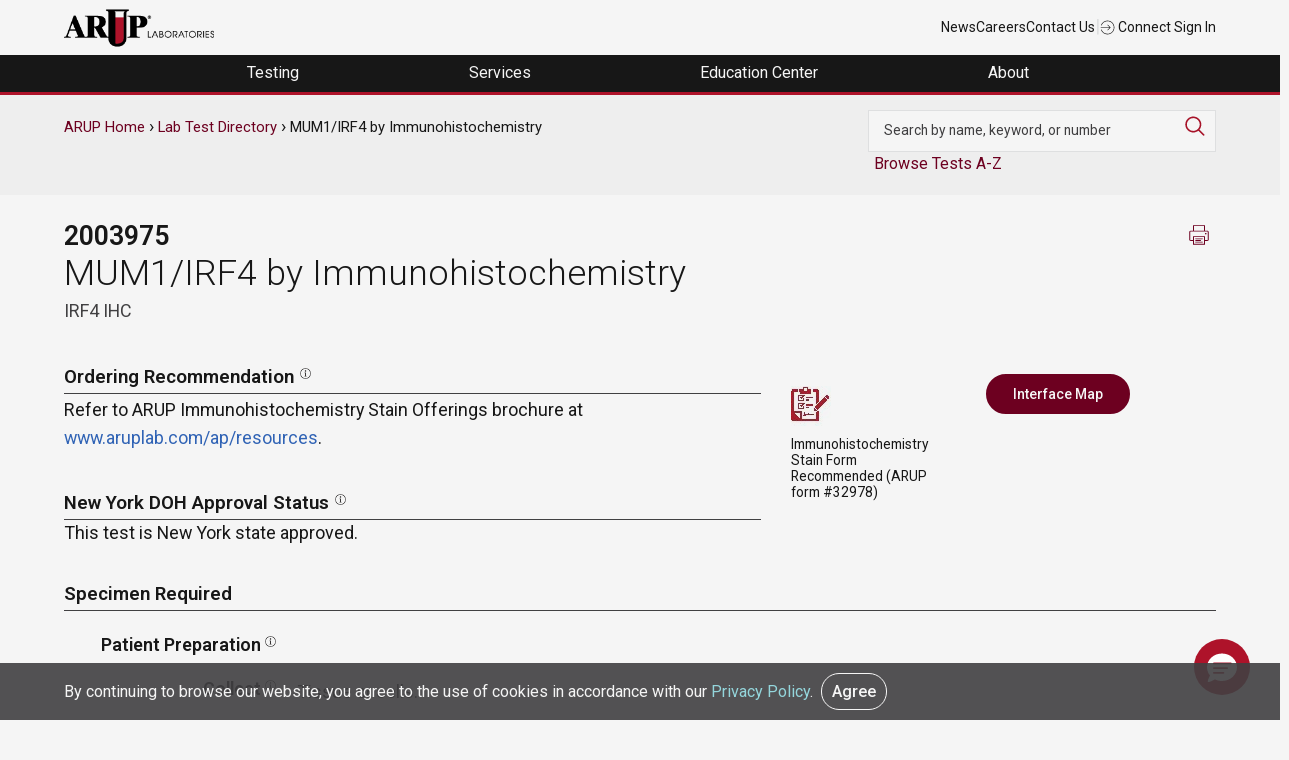

--- FILE ---
content_type: text/html; charset=UTF-8
request_url: https://ltd.aruplab.com/Tests/Pub/2003975
body_size: 77054
content:
<!DOCTYPE html>
<html lang="en" dir="ltr">
<head>
  <meta charset="utf-8" />
<meta name="description" content="Refer to ARUP Immunohistochemistry Stain Offerings brochure at www.aruplab.com/ap/resources. ||Formalin fix (10 percent neutral buffered formalin) and paraffin embed specimen (cells must be prepared into a cellblock). Protect paraffin block and/or slides from excessive heat. Transport tissue block or 5 unstained (3- to 5-micron thick sections), positively charged slides in a tissue transport kit (ARUP supply #47808). Available online through eSupply using ARUP Connect™ or contact ARUP Client Services at (800) 522-2787. (Min: 2 slides). If sending precut slides, do not oven bake. Tissue or cells." />
<link rel="canonical" href="https://ltd.aruplab.com/Tests/Pub/2003975" />
<meta name="Generator" content="Drupal 10 (https://www.drupal.org)" />
<meta name="MobileOptimized" content="width" />
<meta name="HandheldFriendly" content="true" />
<meta name="viewport" content="width=device-width, initial-scale=1.0" />
<link rel="icon" href="/themes/arup/favicon.ico" type="image/vnd.microsoft.icon" />

  <title>MUM1/IRF4 by Immunohistochemistry | ARUP Laboratories Test Directory</title>
  <link rel="stylesheet" media="all" href="/sites/default/files/css/css_PH8bxf708_wlj9k7xou0U51LsT7EQvP7ovgUNL6GDsI.css?delta=0&amp;language=en&amp;theme=arup&amp;include=eJx1juEOwiAMhF-IwSOZY3SAKYPQTt3bO3XTGOOftnf92hz60lzk6sGD6MokZkTTMcF5CJmxdnJhg8AWZ9y-jJDBNZpcEOl0nD3VsKuh09RJkuF82ZAEde_JNHTEjpbkePhx7DK3xXOWRMHIKkrlFehKfqq9uL1bYio0qw2kyCxWa4z8HysksuX72T_KHQEQZ1s" />
<link rel="stylesheet" media="all" href="/sites/default/files/css/css_U4BlNtDdGuCj_E6lpwR76A9yxT1gZd4CYejhRlFUEcw.css?delta=1&amp;language=en&amp;theme=arup&amp;include=eJx1juEOwiAMhF-IwSOZY3SAKYPQTt3bO3XTGOOftnf92hz60lzk6sGD6MokZkTTMcF5CJmxdnJhg8AWZ9y-jJDBNZpcEOl0nD3VsKuh09RJkuF82ZAEde_JNHTEjpbkePhx7DK3xXOWRMHIKkrlFehKfqq9uL1bYio0qw2kyCxWa4z8HysksuX72T_KHQEQZ1s" />

  
    <script async src="https://www.googletagmanager.com/gtag/js?id=UA-379387-18"></script>
    <script>
      window.dataLayer = window.dataLayer || [];
      function gtag(){dataLayer.push(arguments);}
      gtag('js', new Date());

      gtag('config', 'UA-379387-18');
      gtag('config', 'UA-35982668-12');
      gtag('config', 'G-Z8H49DQE4D'); //GA 4 main account

      gtag('config', 'UA-379387-1' , {
        'linker': {
          'domains': ['aruplab.com', 'ltd.aruplab.com', 'arupconsult.com', 'arup.utah.edu', 'testmenu.com']
        }
      }); //aruplab cross domain tracking
    </script>
    <!-- Google Tag Manager -->
    <script>(function(w,d,s,l,i){w[l]=w[l]||[];w[l].push({'gtm.start':
                new Date().getTime(),event:'gtm.js'});var f=d.getElementsByTagName(s)[0],
              j=d.createElement(s),dl=l!='dataLayer'?'&l='+l:'';j.async=true;j.src=
              'https://www.googletagmanager.com/gtm.js?id='+i+dl;f.parentNode.insertBefore(j,f);
      })(window,document,'script','dataLayer','GTM-K2SCQWP');</script>
    <!-- End Google Tag Manager -->
</head>
<body class="arup path-node page-node-type-ltd">
<!-- Google Tag Manager (noscript) -->
<noscript><iframe src="https://www.googletagmanager.com/ns.html?id=GTM-K2SCQWP"
                  height="0" width="0" style="display:none;visibility:hidden"></iframe></noscript>
<!-- End Google Tag Manager (noscript) -->
  <a href="#main-content" class="visually-hidden focusable skip-link">
    Skip to main content
  </a>
      
  
        <div class="dialog-off-canvas-main-canvas" data-off-canvas-main-canvas>
    <div role="document" class="page">
		<div id="top">
		  <div class="">
    

<div id="block-universalnavigation" class="block block-block-content block-block-contente5550c82-6bb2-4004-9e66-18fb86711b0d">
  
    
      
            <div class="field field--name-body field--type-text-with-summary field--label-hidden field__item"><div class="container top-nav-container">
<div class="top-nav-menu">
<div class="header__logo">
<div class="header-logo"><a href="https://www.aruplab.com/"><img src="/themes/arup/ARUP-logo.png" data-entity-uuid data-entity-type alt width="150" height="46" loading="lazy"></a></div>
</div>
<div class="top-nav-list">
<ul class="top-nav-menu">
<li class="header__item mobile-hide"><a class="top-nav-link menu-item" href="https://www.aruplab.com/news">News</a></li>
<li class="header__item mobile-hide"><a class="top-nav-link menu-item" href="https://www.aruplab.com/careers">Careers</a></li>
<li class="header__item mobile-hide"><a class="top-nav-link menu-item" href="https://www.aruplab.com/about/contact">Contact Us</a></li>
<li class="header__item light-gray mobile-hide">|</li>
<li class="header__item"><a class="top-nav-link menu-item" href="https://connect.aruplab.com/"><img src="/themes/arup/images/icons/login.svg" data-entity-uuid data-entity-type alt width="15" height="15" loading="lazy"> Connect Sign In</a></li>
</ul>
</div>
</div>
</div>
</div>
      
  </div>
  </div>


	</div>
		
		<div id="navigation">
		  <div class="">
    

<div id="block-navigation" class="block block-block-content block-block-content0ee627d9-7fa6-464b-a373-77b1e61f462a">
  
    
      
            <div class="field field--name-body field--type-text-with-summary field--label-hidden field__item"><div class="menu-header">
<ul class="header-megamenu-nav parent-container">
<li class="mobile-menu mobile-only toggle-parent">
<div class="mobile-menu-button"><span class="mobile-menu-top">&nbsp;</span><span class="mobile-menu-middle">&nbsp;</span><span class="mobile-menu-bottom">&nbsp;</span></div>
</li>
<li class="megamenu-item desktop-hide top-nav-mobile">&nbsp;<br>
<ul class="mobile-only">
<li class="menu-link"><a href="https://www.aruplab.com/news" target="_blank">News</a></li>
<li class="menu-link"><a href="https://www.aruplab.com/careers" target="_blank">Careers</a></li>
<li class="menu-link"><a href="https://www.aruplab.com/about/contact" target="_blank">Contact Us</a></li>
</ul>
</li>
<li class="megamenu-item top-level-menu mega-menu-testing mega-menu-first">
<p><span class="menu-no-link" tabindex="0">Testing&nbsp;</span></p>
<div class="megamenu-submenu">
<div class="dropdown-menu-left">
<div class="submenu-no-link" tabindex="0" data-menu-item="level-1"><span>Test Directory</span></div>
<div class="submenu-no-link" tabindex="0" data-menu-item="level-2"><span>Test Updates</span></div>
<div class="submenu-no-link" tabindex="0" data-menu-item="level-3"><span>Clinical Decision Support | ARUP Consult<sup>®</sup></span></div>
<div class="submenu-no-link" tabindex="0" data-menu-item="level-4"><span>Resources</span></div>
<div class="submenu-no-link" tabindex="0" data-menu-item="level-5"><span>Featured Test Categories</span></div>
</div>
<div class="dropdown-menu-right">
<div class="submenu-content" data-menu-item="level-1">
<div class="submenu-content-lt-pnl">
<p><a href="https://ltd.aruplab.com/">Search Our Test Directory</a></p>
<form class="ltd-search-form" action="/Search/SearchOrderables" autocomplete="off" method="get">
<input id="SearchTextNav" name="search" type="text" value> <button class="button button-red" type="submit" value="Search">Search</button>
</form>
<p class="dark-gray small padding-top10 mobile-hide">Search our extensive Laboratory Test Directory to find test codes, ordering recommendations, specimen stability information, Test Fact Sheets, and more.</p>
</div>
<div class="submenu-content-rt-pnl">
<p><a href="https://www.aruplab.com/testing/updates" target="_blank"><span class="no-padding external block-link">Changes and New Tests</span> <span class="small dark-gray block-link padding-top10 mobile-hide">Explore the most recent updates to our Laboratory Test Directory in one convenient location. Review important information about upcoming or current Hotlines, CPT code changes, new tests, and immediate activations.</span></a></p>
<p><a href="https://www.aruplab.com/testing/resources" target="_blank"><span class="no-padding external block-link">Test Resources</span> <span class="small dark-gray block-link padding-top10 mobile-hide">Find general guidance on ARUP specimen preparation and handling, specimen transportation, test turnaround times, critical alerts, billing practices, patient forms, and more.</span></a></p>
</div>
</div>
<div class="submenu-content" data-menu-item="level-2">
<div class="submenu-content-lt-pnl"><a href="https://www.aruplab.com/testing/updates" target="_blank"><span class="width100 block-link mobile-hide padding-bottom20"><img src="/sites/default/files/menu-images/Testing_TestUpdates.jpg" data-entity-uuid data-entity-type alt="Two test tubes" width="500" height="313" loading="lazy"></span> <span class="no-padding external block-link">Changes and New Tests</span> <span class="dark-gray block-link small padding-top10 mobile-hide">Explore the most recent updates to our Laboratory Test Directory in one convenient location. Review important information about upcoming or current Hotlines, CPT code changes, new tests, and immediate activations.</span></a></div>
<div class="submenu-content-rt-pnl">
<p><a href="https://www.aruplab.com/testing/cpt" target="_blank"><span class="no-padding external block-link">CPT Code Updates</span> <span class="small dark-gray block-link padding-top10 mobile-hide">Find information about our annual and biweekly updates to CPT codes.</span></a></p>
<p><a href="https://www.aruplab.com/testing/resources" target="_blank"><span class="no-padding external block-link">Test Resources</span> <span class="small dark-gray block-link padding-top10 mobile-hide">Find general guidance on ARUP specimen preparation and handling, specimen transportation, test turnaround times, critical alerts, billing practices, patient forms, and more.</span></a></p>
<p><a href="/updates/performed-reported-updates" target="_blank"><span class="no-padding block-link">Performed/Reported</span> <span class="small dark-gray block-link padding-top10 mobile-hide">Find information about updates to the Performed schedule and the Reported turnaround time.</span></a></p>
</div>
</div>
<div class="submenu-content" data-menu-item="level-3">
<div class="submenu-content-lt-pnl"><a href="https://arupconsult.com/" target="_blank"><span class="width100 mobile-hide block-link padding-bottom20"><img src="/sites/default/files/menu-images/Testing-ClinicalDecisionSupportConsult_500x322.jpg" data-entity-uuid data-entity-type alt="A clinician uses a tablet to access ARUP Consult" width="500" height="322" loading="lazy"></span> <span class="no-padding block-link external">ARUP Consult<sup>®</sup></span> <span class="dark-gray small block-link padding-top10 mobile-hide">Our clinical decision support resource, ARUP Consult, empowers clinicians with robust information, algorithms, and tools for informed patient care decisions.</span></a></div>
<div class="submenu-content-rt-pnl">
<p><a href="https://arupconsult.com/" target="_blank"><span class="no-padding block-link external">Choose the Right Test</span></a></p>
<p class="no-padding mobile-hide"><a href="https://arupconsult.com/algorithms" target="_blank"><span class="no-padding block-link external">Testing Algorithms</span></a></p>
<p><a href="https://arupconsult.com/test-fact-sheets" target="_blank"><span class="no-padding block-link external">Test Fact Sheets</span></a></p>
</div>
</div>
<div class="submenu-content" data-menu-item="level-4">
<div class="submenu-content-lt-pnl"><a href="https://www.aruplab.com/testing/resources" target="_blank"><span class="width100 block-link mobile-hide padding-bottom20"><img src="/sites/default/files/menu-images/Testing_Resources_500x313.jpg" data-entity-uuid data-entity-type alt="ARUP's Automated Core Lab" width="500" height="313" loading="lazy"></span> <span class="no-padding external block-link">Test Resources</span> <span class="dark-gray block-link small padding-top10 mobile-hide">Find specimen instructions, test turnaround times, patient forms, test codes, and more.</span></a></div>
<div class="submenu-content-rt-pnl">
<p><a class="external" href="https://www.aruplab.com/testing/resources/specimen" target="_blank">Specimen Handling</a></p>
<p><a class="external" href="https://www.aruplab.com/testing/cpt" target="_blank">CPT Codes</a></p>
<p><a class="external" href="https://www.aruplab.com/testing/resources/codes" target="_blank">Z-Codes</a></p>
<p><a class="external" href="https://www.aruplab.com/testing/resources/loinc_codes" target="_blank">LOINC Codes</a></p>
<p><a class="external" href="https://www.aruplab.com/testing/resources/turnaround-time" target="_blank">Test Turnaround Time and Contingency Plan</a></p>
<p><a class="external" href="https://www.aruplab.com/testing/resources/values" target="_blank">Critical Values and Urgent Notifications</a></p>
<p class="padding-top20"><a class="external" href="https://www.aruplab.com/testing/resources" target="_blank"><strong>View All Test Resources</strong></a></p>
</div>
</div>
<div class="submenu-content" data-menu-item="level-5">
<div class="submenu-content-lt-pnl">
<p><a href="https://www.aruplab.com/testing/specialties" target="_blank"><span class="width100 block-link mobile-hide padding-bottom20"><img src="/sites/default/files/menu-images/Testing_FeaturedTestCatagories_500x333.jpg" data-entity-uuid data-entity-type alt="A silouette of a hand holding a test tube" width="500" height="333" loading="lazy"></span> <span class="no-padding external block-link">Comprehensive Diagnostic Solutions</span> <span class="dark-gray block-link small padding-top10 mobile-hide">Discover the benefits of our testing for each featured test category. Explore highlighted updates, articles, video spotlights, and more.</span></a></p>
<p class="xsmall gray padding-top20 hide-mobile">This section highlights our specialized offerings and is separate from our <a class="small" href="https://ltd.aruplab.com/">Laboratory Test Directory.</a></p>
</div>
<div class="submenu-content-rt-pnl">
<p><a class="external" href="https://www.aruplab.com/antineural-antibody-testing-autoimmune-neurologic-disease" target="_blank">Autoimmune Neurologic Disease</a></p>
<p><a class="external" href="https://www.aruplab.com/genetics" target="_blank">Genetics</a></p>
<p><a class="external" href="https://www.aruplab.com/hematopathology" target="_blank">Hematopathology</a></p>
<p><a class="external" href="https://www.aruplab.com/infectious-disease" target="_blank">Infectious Disease</a></p>
<p class="padding-top20"><a class="external" href="https://www.aruplab.com/testing/specialties" target="_blank"><strong>View All</strong></a></p>
<p class="small gray padding-top"><a class="small" href="https://ltd.aruplab.com/">Search the Laboratory Test Directory</a></p>
<p class="small gray no-padding"><a class="external small" href="https://arupconsult.com/" target="_blank">Clinical Decision Support | ARUP Consult<sup>®</sup></a></p>
</div>
</div>
</div>
</div>
</li>
<li class="megamenu-item top-level-menu mega-menu-services">
<p><span class="menu-no-link" tabindex="0">Services&nbsp;</span></p>
<div class="megamenu-submenu">
<div class="dropdown-menu-left">
<div class="submenu-no-link" tabindex="0" data-menu-item="level-1"><span>Healthcare Advisory Services</span></div>
<div class="submenu-no-link" tabindex="0" data-menu-item="level-2"><span>Drug and Clinical Research Services</span></div>
<div class="submenu-no-link" tabindex="0" data-menu-item="level-3"><span>Research and Innovation</span></div>
</div>
<div class="dropdown-menu-right">
<div class="submenu-content" data-menu-item="level-1">
<div class="submenu-content-lt-pnl"><a href="https://www.aruplab.com/consulting" target="_blank"><span class="width100 block-link mobile-hide padding-bottom20"><img src="/sites/default/files/menu-images/AHAS_Solutions500x333.jpg" data-entity-uuid data-entity-type alt="A illustration of a bar graph" width="500" height="333" loading="lazy"></span> <span class="no-padding external block-link">Tailored Solutions and Advisory Services</span> <span class="dark-gray padding-top10 block-link small mobile-hide">Optimize your laboratory by partnering with ARUP Healthcare Advisory Services. Discover our solutions, including process streamlining, outreach business planning, laboratory stewardship, and more.</span></a></div>
<div class="submenu-content-rt-pnl">
<p><a class="external" href="https://www.aruplab.com/consulting/outreach" target="_blank">Laboratory Outreach Solutions and Business Planning</a></p>
<p><a class="external" href="https://www.aruplab.com/consulting/operations" target="_blank">Workflow Solutions and Space Planning</a></p>
<p><a class="external" href="https://www.aruplab.com/consulting/stewardship" target="_blank">Laboratory and Pharmacy Stewardship Solutions</a></p>
<p><a class="external" href="https://www.aruplab.com/consulting/analytics" target="_blank">Laboratory Analytics and Reporting Tools | ARUP AnalyticsDx<sup>TM</sup></a></p>
<p class="padding-top20"><a class="external" href="https://www.aruplab.com/consulting" target="_blank"><strong>View All Advisory Services</strong></a></p>
</div>
</div>
<div class="submenu-content" data-menu-item="level-2">
<div class="submenu-content-lt-pnl"><a href="https://www.aruplab.com/research/pharma" target="_blank"><span class="width100 block-link mobile-hide padding-bottom20"><img src="/sites/default/files/menu-images/Services_ClinicalResearch500x300.jpg" data-entity-uuid data-entity-type alt="An array of differently colored pills form a DNA helix" width="500" height="300" loading="lazy"></span> <span class="no-padding external block-link">For Researchers: Clinical Research Services</span> <span class="dark-gray padding-top10 block-link small mobile-hide">Our team of experienced project managers is available to assist you in companion diagnostic development, clinical trial studies, academic research, and expert pathology review.</span></a></div>
<div class="submenu-content-rt-pnl">
<p><a href="https://www.aruplab.com/research/pharma/clinical-trials" target="_blank"><span class="no-padding external block-link">Clinical and Academic Research</span> <span class="small dark-gray block-link padding-top10 mobile-hide">Our Clinical Trials group supports a variety of research efforts, including academic research initiatives, and serves clients from central laboratories, clinical research organizations (CROs), in vitro device (IVD) manufacturers, and more. Discover all of our services.</span></a></p>
<p><a href="https://www.aruplab.com/research/pharma/pharmadx" target="_blank"><span class="no-padding external block-link">Pharmaceutical Services</span> <span class="small dark-gray block-link padding-top10 mobile-hide">ARUP offers companion diagnostics and central pathology review services as part of our comprehensive pharmaceutical services. Explore our capabilities and more.</span></a></p>
<p class="padding-top20"><a class="external" href="https://www.aruplab.com/research/pharma" target="_blank"><strong>View All Clinical Research Services</strong></a></p>
</div>
</div>
<div class="submenu-content" data-menu-item="level-3">
<div class="submenu-content-lt-pnl" style="width:100%;"><a href="https://www.aruplab.com/arup-research-and-innovation" target="_blank"><span class="width100 block-link mobile-hide padding-bottom20"><img class="width100" src="/sites/default/files/menu-images/dna-menu.jpg" data-entity-uuid data-entity-type alt="DNA strand" width="800" height="215" loading="lazy"></span> <span class="no-padding block-link">ARUP Institute for Research and Innovation in Diagnostic and Precision Medicine™</span> <span class="dark-gray padding-top10 block-link small mobile-hide">We accelerate the development and adoption of cutting-edge diagnostic and prognostic technologies advancing patient care through groundbreaking science and engineering.</span></a> <a href="https://www.aruplab.com/sherrie-perkins-research-innovation-grant" target="_blank"><span class="no-padding block-link">The Sherrie Perkins Research and Innovation Collaboration Grant</span> <span class="dark-gray padding-top10 block-link small mobile-hide">The Sherrie Perkins Research and Innovation Collaboration Grant funds cutting-edge research in laboratory medicine.</span></a></div>
</div>
</div>
</div>
</li>
<li class="megamenu-item top-level-menu mega-menu-education ">
<p><span class="menu-no-link" tabindex="0">Education Center&nbsp;</span></p>
<div class="megamenu-submenu">
<div class="dropdown-menu-left">
<div class="submenu-no-link" tabindex="0" data-menu-item="level-1"><span>Continuing Education</span></div>
<div class="submenu-no-link" tabindex="0" data-menu-item="level-2"><span>ARUP Expert Insights</span></div>
<div class="submenu-no-link" tabindex="0" data-menu-item="level-3"><span>Education Events</span></div>
<div class="submenu-no-link" tabindex="0" data-menu-item="level-4"><span>MLS Faculty and Student Resource Center</span></div>
</div>
<div class="dropdown-menu-right">
<div class="submenu-content" data-menu-item="level-1">
<div class="submenu-content-lt-pnl"><a href="https://arup.utah.edu/education/videoIndex.php" target="_blank"><span class="width100 block-link mobile-hide padding-bottom20"><img src="/sites/default/files/menu-images/EducationCenter_ContinuingEd500x300.jpg" data-entity-uuid data-entity-type alt="ARUP's logo on a wall" width="500" height="300" loading="lazy"></span> <span class="no-padding block-link external">Free Continuing Education Credits</span> <span class="dark-gray block-link padding-top10 small mobile-hide">ARUP provides free CME, P.A.C.E.<sup>®</sup>, and Florida credits for laboratory professionals.</span></a></div>
<div class="submenu-content-rt-pnl">
<p><a class="external" href="https://arup.utah.edu/education/videoIndex.php#cme" target="_blank">CME Credit</a></p>
<p><a class="external" href="https://arup.utah.edu/education/videoIndex.php#pace" target="_blank">P.A.C.E.<sup>®</sup> Credit</a></p>
<p><a class="external" href="https://arup.utah.edu/education/videoIndex.php#fl" target="_blank">Florida Credit</a></p>
<p class="padding-top20"><a class="external" href="https://arup.utah.edu/education/videoIndex.php" target="_blank"><strong>View All Courses</strong></a></p>
</div>
</div>
<div class="submenu-content" data-menu-item="level-2">
<div class="submenu-content-lt-pnl"><a href="https://arup.utah.edu/education/shortTopics.php" target="_blank"><span class="width100 block-link mobile-hide padding-bottom20"><img src="/sites/default/files/menu-images/Education_ExpertInsights_500x333.jpg" data-entity-uuid data-entity-type alt="Photo of Jonathan Genzen and Lauren Pearson" width="500" height="333" loading="lazy"></span> <span class="no-padding external block-link">Expert-Led Spotlight Video Series</span> <span class="dark-gray block-link padding-top10 small mobile-hide">Take your learning to the next level with these short lectures. Videos are typically less than 10 minutes and cover a variety of topics such as test utilization, testing technologies, new test explanations, and more.</span></a></div>
<div class="submenu-content-rt-pnl">
<p><a href="https://arup.utah.edu/education/shortTopics.php#podcasts" target="_blank"><span class="no-padding external">Podcast Episodes</span> <span class="small dark-gray padding-top10 block-link mobile-hide">Stay up to date on trending laboratory medicine topics with our LabMind podcast.</span></a></p>
<p><a href="https://www.aruplab.com/research/publications" target="_blank"><span class="no-padding external block-link">Research Publications</span> <span class="small dark-gray block-link padding-top10 mobile-hide">Explore our experts’ most recent publications in peer-reviewed sources.</span></a></p>
<p><a href="https://www.aruplab.com/research/posters" target="_blank"><span class="no-padding external block-link">Posters and Presentations</span> <span class="small dark-gray block-link padding-top10 mobile-hide">Request a poster presentation from a recent conference or event.</span></a></p>
</div>
</div>
<div class="submenu-content" data-menu-item="level-3">
<div class="submenu-content-lt-pnl"><a href="https://www.aruplab.com/education/webinars" target="_blank"><span class="width100 mobile-hide block-link padding-bottom20"><img src="/sites/default/files/menu-images/Education_MLSResources500x333.png" data-entity-uuid data-entity-type alt="A woman with headphones uses a laptop" width="500" height="333" loading="lazy"></span> <span class="no-padding external block-link">Live Webinars</span> <span class="dark-gray padding-top10 block-link small mobile-hide">Attend our live webinars for insightful, interactive conversations around the latest trends and advancements in laboratory medicine.</span></a></div>
<div class="submenu-content-rt-pnl"><a href="https://www.aruplab.com/education/events" target="_blank"><span class="no-padding external block-link">Upcoming Regional Conferences</span> <span class="dark-gray padding-top10 block-link small mobile-hide">Join our experts at upcoming educational conferences and ARUP-sponsored events. Program agendas, registration information, event locations, and more can be found here.</span></a>&nbsp;<span class="no-padding mobile-hide">&nbsp;</span> <a href="https://www.aruplab.com/education/speakers" target="_blank"><span class="no-padding external block-link">Request an ARUP Speaker</span> <span class="small dark-gray block-link padding-top10 mobile-hide">Bring our experts directly to your facility with our diverse educational offerings. Choose from a variety of topics, delivered in person or via webinar.</span></a></div>
</div>
<div class="submenu-content" data-menu-item="level-4">
<div class="submenu-content-lt-pnl" style="width:100%;"><a href="https://arup.utah.edu/mls" target="_blank"><span class="width100 block-link mobile-hide padding-bottom20"><img class="width100" src="/sites/default/files/menu-images/EducationCenter_ARUPExpertInsights600x184.jpg" data-entity-uuid data-entity-type alt="The back view of a woman using a laptop" width="600" height="184" loading="lazy"></span> <span class="no-padding block-link external">Access Free Online Resources</span> <span class="dark-gray padding-top10 block-link small mobile-hide">Enhance your medical laboratory science (MLS) program with our free online resource center. Integrate these curated resources into your curriculum to enrich valuable student-faculty engagement.</span></a></div>
</div>
</div>
</div>
</li>
<li class="megamenu-item top-level-menu mega-menu-about mega-menu-last">
<p><span class="menu-no-link" tabindex="0">About&nbsp;</span></p>
<div class="megamenu-submenu">
<div class="dropdown-menu-left">
<div class="submenu-no-link" tabindex="0" data-menu-item="level-1"><span>Contact Us</span></div>
<div class="submenu-no-link" tabindex="0" data-menu-item="level-2"><span>About Us</span></div>
<div class="submenu-no-link" tabindex="0" data-menu-item="level-4"><span>Careers</span></div>
<div class="submenu-no-link" tabindex="0" data-menu-item="level-5"><span>News</span></div>
<div class="submenu-no-link" tabindex="0" data-menu-item="level-6"><span>Employee Resources</span></div>
<div class="submenu-no-link" tabindex="0" data-menu-item="level-7"><span>Compliance</span></div>
</div>
<div class="dropdown-menu-right">
<div class="submenu-content" data-menu-item="level-1">
<div class="submenu-content-lt-pnl">
<p><a href="https://www.aruplab.com/about/contact" target="_blank"><span class="no-padding external block-link">Contact Us</span> <span class="small dark-gray block-link padding-top10 mobile-hide">Contact our support team any time through our 24/7 phone assistance, live chat options, or directly via email.</span></a></p>
<p><a href="https://www.aruplab.com/about/contact" target="_blank"><span class="no-padding external block-link">Media Coverage and Inquiries</span> <span class="small dark-gray block-link padding-top10 mobile-hide">Contact an ARUP media specialist about photos, press releases, interviews, quotes, and more.</span></a></p>
</div>
<div class="submenu-content-rt-pnl">
<p><a href="https://www.aruplab.com/about/contact" target="_blank"><span class="no-padding external block-link">Sales and Account Inquiries</span> <span class="small dark-gray block-link padding-top10 mobile-hide">Request to speak to your local account executive or to set up a new account with ARUP.&nbsp;</span></a></p>
<p><a href="https://www.aruplab.com/consulting" target="_blank"><span class="no-padding external block-link">Healthcare Advisory Services Request</span> <span class="small dark-gray block-link padding-top10 mobile-hide">Contact an ARUP healthcare consultant to learn more about how you can optimize your laboratory operations, generate more revenue, and improve patient care.</span></a></p>
</div>
</div>
<div class="submenu-content" data-menu-item="level-2">
<div class="submenu-content-lt-pnl"><a href="https://www.aruplab.com/about"><span class="width100 block-link mobile-hide padding-bottom20"><img src="/sites/default/files/menu-images/EducationCenter_MLSFaculty_500x270.jpg" data-entity-uuid data-entity-type alt="A row of hanging labcoats" width="500" height="270" loading="lazy"></span> <span class="no-padding external block-link menu-item">About Us</span> <span class="dark-gray small block-link padding-top10 mobile-hide">ARUP Laboratories is a national, academic, and nonprofit reference laboratory at the forefront of diagnostic medicine. With more than 40 years of experience supporting clients through unparalleled quality and service, our goal is to continually drive positive change for healthcare systems and their patients.</span><span class="padding-top20 hide-mobile block-link"><strong class="menu-item">Learn More</strong></span></a></div>
<div class="submenu-content-rt-pnl"><a href="https://www.aruplab.com/experts/medical-experts"><span class="no-padding external block-link menu-item">Our Experts</span> <span class="small dark-gray block-link padding-top10 mobile-hide">Explore the breadth and depth of expertise available from ARUP’s 150+ medical directors, genetic counselors, pathologists, specialty scientists, and consultants, most of whom are on-site.</span></a></div>
</div>
<div class="submenu-content" data-menu-item="level-4">
<div class="submenu-content-lt-pnl"><a href="https://www.aruplab.com/careers/culture" target="_blank"><span class="width100 mobile-hide block-link padding-bottom20"><img src="/sites/default/files/menu-images/About_EmployeeResources_Benefits500x333.jpg" data-entity-uuid data-entity-type alt="An ARUP employee working in the lab" width="500" height="333" loading="lazy"></span> <span class="no-padding external block-link">Explore Our Culture</span> <span class="dark-gray small block-link padding-top10 mobile-hide">ARUP offers an enriching work environment with exceptional benefits, flexible hours, and an inclusive company culture that fosters pride among employees.</span></a></div>
<div class="submenu-content-rt-pnl">
<p><a href="https://www.aruplab.com/careers" target="_blank"><span class="width100 block-link mobile-hide padding-bottom20"><img src="/sites/default/files/menu-images/About_Careers_Journey500x333.jpg" data-entity-uuid data-entity-type alt="Jenna Przybyla" width="500" height="333" loading="lazy"></span> <span class="no-padding external block-link">Start Your Journey With ARUP</span> <span class="dark-gray small block-link padding-top10 mobile-hide">Explore exciting career opportunities across a variety of fields and experience levels. Open positions are posted in one convenient location so you can easily find your perfect fit.</span></a></p>
<p class="padding-top20"><a class="external" href="https://recruiting2.ultipro.com/ARU1000ARUP/JobBoard/62cc791d-612e-42e6-909f-0de27efe2038" target="_blank"><strong>Browse All Open Positions</strong></a></p>
</div>
</div>
<div class="submenu-content" data-menu-item="level-5">
<div class="submenu-content-lt-pnl"><a href="https://www.aruplab.com/newsroom" target="_blank"><span class="width100 mobile-hide block-link padding-bottom20"><img src="/sites/default/files/menu-images/About_News_4_500x333.jpg" data-entity-uuid data-entity-type alt="A man in headphones looking at his phone" width="500" height="333" loading="lazy"></span> <span class="no-padding external block-link">Explore the ARUP Newsroom</span> <span class="dark-gray small block-link padding-top10 mobile-hide">Stay informed about the latest from ARUP. Explore press releases, news articles, our Magnify publication, and more.</span></a></div>
<div class="submenu-content-rt-pnl">
<p><a class="external" href="https://www.aruplab.com/news/press" target="_blank">Press Releases</a></p>
<p><a class="external" href="https://www.aruplab.com/newsroom" target="_blank">Recent Articles</a></p>
<p><a class="external" href="https://www.aruplab.com/newsroom/media" target="_blank">Media Resources</a></p>
<p><a class="external" href="https://www.aruplab.com/magnify" target="_blank">Magnify Magazine</a></p>
</div>
</div>
<div class="submenu-content" data-menu-item="level-6">
<div class="submenu-content-lt-pnl"><a href="https://www.aruplab.com/benefits" target="_blank"><span class="width100 block-link mobile-hide padding-bottom20"><img src="/sites/default/files/menu-images/About_EmployeeResources.png" data-entity-uuid data-entity-type alt="An employee uses the ARUP Wellness Center" width="500" height="333" loading="lazy"></span> <span class="no-padding external block-link">Employee Benefits</span> <span class="dark-gray small block-link padding-top10 mobile-hide">ARUP employees can review their employee benefits, including medical coverage and open enrollment information, long-term absence arrangements, employee assistance programs, and other resources.</span></a></div>
<div class="submenu-content-rt-pnl">
<p><a href="https://www.aruplab.com/clinic/wellness" target="_blank"><span class="no-padding external block-link">Wellness Center</span> <span class="small dark-gray block-link padding-top10 mobile-hide">Employees can access a team of dedicated wellness coaches for private or group classes, nutrition information, recovery activities, and more.</span></a></p>
<p><a href="https://www.aruplab.com/clinic" target="_blank"><span class="no-padding external block-link">Family Health Clinic</span> <span class="small dark-gray block-link padding-top10 mobile-hide">Employees and their dependents can access free primary care, occupational healthcare, immunization, mental health resources, and more at the Family Health Clinic.</span></a></p>
<p class="padding-top20"><a class="menu-item" href="https://www.aruplab.com/lms" target="_blank"><strong>Learning Management Systems Login</strong></a></p>
</div>
</div>
<div class="submenu-content" data-menu-item="level-7">
<div class="submenu-content-lt-pnl">
<p><a href="https://www.aruplab.com/compliance/licensure-accreditations" target="_blank"><span class="no-padding external block-link">Licensure and Accreditations</span> <span class="small dark-gray block-link padding-top10 mobile-hide">ARUP is a College of American Pathologists (CAP)-, Clinical Laboratory Improvement Amendments (CLIA)-, and International Organization for Standardization (ISO) 15189-accredited laboratory. Additionally, ARUP meets all regulations for labeling non-FDA approved test methods offered by ARUP.</span></a></p>
<p><a href="https://www.aruplab.com/compliance/medicare" target="_blank"><span class="no-padding external block-link">Medicare Coverage Information</span> <span class="small dark-gray block-link padding-top10 mobile-hide">Learn about the restrictions around Medicare billing and reimbursement before you order an ARUP test.</span></a></p>
</div>
<div class="submenu-content-rt-pnl">
<p><a href="https://www.aruplab.com/compliance/public-health-reporting" target="_blank"><span class="no-padding external block-link">Public Health Reporting</span> <span class="small dark-gray block-link padding-top10 mobile-hide">Learn about ARUP's policy regarding public health reporting and how we stay in compliance with state regulations.</span></a></p>
<p><a href="https://www.aruplab.com/privacy" target="_blank"><span class="external no-padding block-link">Privacy and HIPAA</span> <span class="small dark-gray block-link padding-top10 mobile-hide">Review our policies and practices for HIPAA and GDPR compliance.&nbsp;</span></a></p>
<p><a href="https://www.aruplab.com/compliance#compliance" target="_blank"><span class="external no-padding block-link"><strong>ARUP Compliance Policy</strong></span></a></p>
</div>
</div>
</div>
</div>
</li>
</ul>
</div>
</div>
      
  </div>
  </div>

	</div>
	
		<section id="feature">
		<div class="container">
		  <div class="">
    

<div id="block-printlogo" class="block block-block-content block-block-content069b08ff-181f-4c6b-a233-f0682f88179f">
  
    
      
            <div class="field field--name-body field--type-text-with-summary field--label-hidden field__item"><div><img alt="ARUP logo" height="51px" src="/themes/arup/images/LogoPrint.png" width="500px" loading="lazy"></div>
</div>
      
  </div>
  </div>

		</div>
	</section>
		
		
		<header id="header">
	<div class="container">
		  <div class="">
    

<div id="block-navigationbarsearch" class="block block-block-content block-block-contentd7b939d3-98cc-47aa-be08-d7f85f067fce">
  
    
      
            <div class="field field--name-body field--type-text-with-summary field--label-hidden field__item"><div class="ltd-nav-search">
<form action="/Search/SearchOrderables" method="get">
<input class="search-box-block" id="SearchTextNav" name="search" placeholder="Search by name, keyword, or number" type="text" value><button type="submit" value="Search"><img alt="search button" class="xsmall red" data-entity-type data-entity-uuid height="20px" src="/themes/arup/images/ltd-icons/search.svg" width="20px" loading="lazy"></button></form>
<p class="toggle small browse-tests"><a>Browse Tests A-Z</a></p>
<div class="toggle-container browse-menu"><a href="/Search/Browse?browseBy=A">A</a> <a href="/Search/Browse?browseBy=B">B</a> <a href="/Search/Browse?browseBy=C">C</a> <a href="/Search/Browse?browseBy=D">D</a> <a href="/Search/Browse?browseBy=E">E</a> <a href="/Search/Browse?browseBy=F">F</a> <a href="/Search/Browse?browseBy=G">G</a> <a href="/Search/Browse?browseBy=H">H</a> <a href="/Search/Browse?browseBy=I">I</a> <a href="/Search/Browse?browseBy=J">J</a> <a href="/Search/Browse?browseBy=K">K</a> <a href="/Search/Browse?browseBy=L">L</a> <a href="/Search/Browse?browseBy=M">M</a> <a href="/Search/Browse?browseBy=N">N</a> <a href="/Search/Browse?browseBy=O">O</a> <a href="/Search/Browse?browseBy=P">P</a> <a href="/Search/Browse?browseBy=Q">Q</a> <a href="/Search/Browse?browseBy=R">R</a> <a href="/Search/Browse?browseBy=S">S</a> <a href="/Search/Browse?browseBy=T">T</a> <a href="/Search/Browse?browseBy=U">U</a> <a href="/Search/Browse?browseBy=V">V</a> <a href="/Search/Browse?browseBy=W">W</a> <a href="/Search/Browse?browseBy=X">X</a> <a href="/Search/Browse?browseBy=Y">Y</a> <a href="/Search/Browse?browseBy=Z">Z</a> <a class="other" href="/Search/Browse?browseBy=Allergens">Allergens</a></div>
</div>
</div>
      
  </div>

<div id="block-arup-breadcrumbs" class="block block-system block-system-breadcrumb-block">
  
    
        <nav class="breadcrumb" role="navigation" aria-labelledby="system-breadcrumb">
    <div class="visually-hidden">Breadcrumb</div>
	<ol>
        <li><a href="https://aruplab.com">ARUP Home</a></li>
        <li><a href="/">Lab Test Directory</a></li>
                  <li>MUM1/IRF4 by Immunohistochemistry</li>
          	</ol>
  </nav>

  </div>
  </div>

	</div>
	</header>
	
	<main role="main" id="main">
		<div class="container">
		  <div class="">
    <div data-drupal-messages-fallback class="hidden"></div>

<div id="block-arup-content" class="block block-system block-system-main-block">
  
    
      <article id="node-11911" class="" data-history-node-id="11911">
  
    

  
  
<div  class="ltd-content-wrapper">
    
<div  class="page-header">
    
<div class="test-number">

            <div class="field left field--name-field-test-number field--type-string field--label-hidden field__item">2003975</div>
      
  
  <div class="utility-icons right">
    <a class="print-page" data-title="Print page." href="javascript:window.print()" ><img alt="print" width="20px" height="20px" class="red-rock xsmall"  src="/themes/arup/images/ltd-icons/print.svg" /></a>
  </div>
  <div class="clear"></div>
</div>
            <h1><p>MUM1/IRF4 by Immunohistochemistry</p>
</h1>
      
<div title="Mnemonic">

            <div class="field field--name-field-mnemonic field--type-string field--label-hidden field__item">IRF4 IHC</div>
      
</div>
  </div>
<div  class="ltd-sidebar">
    
<div  class="sidebar-boxes">
    
            <div class="field field--name-field-empty-field field--type-string field--label-hidden field__item"> </div>
      
<div  class="interface-map modal-wrapper">
  <button class="button button-secondary modal-toggle">Interface Map</button>
    
<div  class="modal">
    
<div  id="itmp-modal-container" class="modal-container">
    
<div  class="modal-content">
    
<div class="im-table-head">
<span class="component-table-head">COMPONENT</span>
<span class="description-table-head">DESCRIPTION</span>
<span class="test-type-table-head">TEST TYPE</span>
<span class="infectious-table-head">INFECTIOUS</span>
<span class="uom-table-head">UNIT OF MEASURE</span>
<span class="numeric-map-table-head">NUMERIC MAP</span>
<span class="loinc-table-head">LOINC</span>
</div>
      <div class="field field--name-field-interface-map field--type-entity-reference-revisions field--label-hidden field__items">
              <div class="field__item">  <div class="paragraph paragraph--type--interface-map paragraph--view-mode--default">
          
            <div class="field field--name-field-component field--type-string field--label-hidden field__item">2003977 </div>
      
            <div class="field field--name-field-description field--type-string field--label-hidden field__item">MUM1, IRF4 Reference Number </div>
      
            <div class="field field--name-field-test-type field--type-string field--label-hidden field__item">Resultable </div>
      
            <div class="field field--name-field-infectious field--type-string field--label-hidden field__item">N </div>
      
            <div class="field field--name-field-unit-of-measure field--type-string field--label-hidden field__item"> </div>
      
            <div class="field field--name-field-numeric-map field--type-string field--label-hidden field__item"> </div>
      
            <div class="field field--name-field-loinc field--type-string field--label-hidden field__item">94736-6 </div>
      
      </div>
</div>
              <div class="field__item">  <div class="paragraph paragraph--type--interface-map paragraph--view-mode--default">
          
            <div class="field field--name-field-component field--type-string field--label-hidden field__item">2003976 </div>
      
            <div class="field field--name-field-description field--type-string field--label-hidden field__item">MUM1, IRF4 by IHC </div>
      
            <div class="field field--name-field-test-type field--type-string field--label-hidden field__item">Resultable </div>
      
            <div class="field field--name-field-infectious field--type-string field--label-hidden field__item">N </div>
      
            <div class="field field--name-field-unit-of-measure field--type-string field--label-hidden field__item"> </div>
      
            <div class="field field--name-field-numeric-map field--type-string field--label-hidden field__item"> </div>
      
            <div class="field field--name-field-loinc field--type-string field--label-hidden field__item"> </div>
      
      </div>
</div>
          </div>
  <br>
<p>
  For questions regarding the Interface Map, please contact <a href="mailto:interface.support@aruplab.com" target="top">interface.support@aruplab.com</a>. <br>
  For full Interface Mapping details, download the Excel file.
</p>
<br>

<div  class="button button-secondary">
    
            <div class="field field--name-field-interface-map-link field--type-link field--label-hidden field__item"><a href="https://ltd.aruplab.com/api/ltd/interfacemap/2003975">Download to Excel</a></div>
      
  </div>
  </div>
  </div>
  </div>
  </div>
  </div>
  </div>
<div  class="icons-group">
    
      <div class="field field--name-field-icons field--type-entity-reference-revisions field--label-hidden field__items">
              <div class="field__item">  <div class="paragraph paragraph--type--icons paragraph--view-mode--default">
          
            <div class="field field--name-field-icon-url field--type-text field--label-hidden field__item"><p><img alt="Icon" width="40px" src="/api/ltd/icon/74" class="legacy-1" height="40px" loading="lazy"></p>
</div>
      
            <div class="field field--name-field-icon-text field--type-string field--label-hidden field__item">Immunohistochemistry Stain Form Recommended  (ARUP form #32978)</div>
      
      </div>
</div>
          </div>
  
  </div>
<div  class="ltd-main-content">
    
  <div class="field field--name-field-ordering-recommendation field--type-text-long field--label-above">
    <div class="field__label top-label"><h2>Ordering Recommendation</h2><span class="toggletip"><button><img alt="More information" src="/themes/arup/images/ltd-icons/circle-info.png" height="20px" width="20px"> </button><span class="info-span med-width hidden">Recommendations when to order or not order the test. May include related or preferred tests. </span></span></div>
              <div class="field__item"><p>Refer to ARUP Immunohistochemistry Stain Offerings brochure at <a href="https://www.aruplab.com/ap/resources">www.aruplab.com/ap/resources</a>.</p>
</div>
          </div>

  <div class="field field--name-field-ny-approved-text field--type-string field--label-above">
    <div class="field__label top-label"><h2>New York DOH Approval Status</h2><span class="toggletip"><button><img alt="More information" src="/themes/arup/images/ltd-icons/circle-info.png" height="20px" width="20px" > </button><span class="info-span med-width hidden">Indicates whether a test has been approved by the New York State Department of Health.</span></span></div>
              <div class="field__item">This test is New York state approved.</div>
          </div>

<div  id="specimen" class="specimen-required">
  <h2>Specimen Required</h2>
    
<div  class="specimen-required-container">
    
  <div class="field field--name-field-patient-preparation field--type-text-long field--label-inline">
    <div class="field__label"><span>Patient Preparation</span><span class="toggletip"><button><img alt="" src="/themes/arup/images/ltd-icons/circle-info.png" height="20px" width="20px"> </button><span class="info-span med-width hidden left-align">Instructions patient must follow before/during specimen collection.</span></span></div>
                  <div class="field__item"></div>
              </div>

  <div class="field field--name-field-specimen-collect field--type-text-long field--label-inline">
    <div class="field__label"><span>Collect</span><span class="toggletip"><button><img alt="" src="/themes/arup/images/ltd-icons/circle-info.png" height="20px" width="20px"> </button><span class="info-span med-width hidden left-align">Specimen type to collect. May include collection media, tubes, kits, etc.</span></span></div>
                  <div class="field__item"><p>Tissue or cells.</p>
</div>
              </div>

  <div class="field field--name-field-specimen-preparation field--type-text-long field--label-inline">
    <div class="field__label"><span>Specimen Preparation</span><span class="toggletip"><button><img alt="" src="/themes/arup/images/ltd-icons/circle-info.png" height="20px" width="20px"> </button><span class="info-span med-width hidden left-align">Instructions for specimen prep before/after collection and prior to transport.</span></span></div>
                  <div class="field__item"><p>Formalin fix (10 percent neutral buffered formalin) and paraffin embed specimen (cells must be prepared into a cellblock). Protect paraffin block and/or slides from excessive heat. Transport tissue block or 5 unstained (3-&nbsp;to 5-micron thick sections), positively charged slides in a tissue transport kit (ARUP supply #<a class="esupply-tt" data-container="body" data-toggle="tooltip" title="&lt;img style='padding-top: 4px;' width='325px' src='/api/ltd/esupply?imageName=47808.jpg' /&gt;">47808</a>). Available online through eSupply using ARUP Connect™ or contact ARUP Client Services at (800) 522-2787. (Min: 2 slides). If sending precut slides, do not oven bake.</p>
</div>
              </div>

  <div class="field field--name-field-specimen-transport field--type-text-long field--label-inline">
    <div class="field__label"><span>Storage/Transport Temperature</span><span class="toggletip"><button><img alt="" src="/themes/arup/images/ltd-icons/circle-info.png" height="20px" width="20px"> </button><span class="info-span med-width hidden left-align">Preferred temperatures for storage prior to and during shipping to ARUP. See Stability for additional info.</span></span></div>
                  <div class="field__item"><p>Room temperature or refrigerated. Ship in cooled container during summer months.</p>
</div>
              </div>

  <div class="field field--name-field-specimen-unacceptable-con field--type-text-long field--label-inline">
    <div class="field__label"><span>Unacceptable Conditions</span><span class="toggletip"><button><img alt="" src="/themes/arup/images/ltd-icons/circle-info.png" height="20px" width="20px"> </button><span class="info-span med-width hidden left-align">Common conditions under which a specimen will be rejected.</span></span></div>
                  <div class="field__item"><p>Specimens submitted with non-representative tissue type. Depleted specimens.</p>
</div>
              </div>

  <div class="field field--name-field-specimen-remarks field--type-text-long field--label-inline">
    <div class="field__label"><span>Remarks</span><span class="toggletip"><button><img alt="" src="/themes/arup/images/ltd-icons/circle-info.png" height="20px" width="20px"> </button><span class="info-span med-width hidden left-align">Additional specimen collection, transport, or test submission information.</span></span></div>
                  <div class="field__item"><p><strong>IMMUNOHISTOCHEMISTRY ORDERING AND SUBMISSION DETAILS: </strong>Submit electronic request. If you do not have electronic ordering capability, use an ARUP Immunohistochemistry Stain Form (#32978) with an ARUP client number. For additional technical details, contact ARUP Client Services at (800) 522-2787.</p>
</div>
              </div>

  <div class="field field--name-field-specimen-stability field--type-text-long field--label-inline">
    <div class="field__label"><span>Stability</span><span class="toggletip"><button><img alt="" src="/themes/arup/images/ltd-icons/circle-info.png" height="20px" width="20px"> </button><span class="info-span med-width hidden left-align">Acceptable times/temperatures for specimens. Times include storage and transport time to ARUP.</span></span></div>
                  <div class="field__item"><p>Ambient: Indefinitely; Refrigerated: Indefinitely; Frozen: Unacceptable</p>
</div>
              </div>

  </div>
  </div>
<div  class="inline-group-wrapper">
    
<div  class="inline-group">
    
  <div class="field field--name-field-methodology field--type-text-long field--label-above">
    <div class="field__label top-label"><h2>Methodology</h2><span class="toggletip"><button><img alt="More information" src="/themes/arup/images/ltd-icons/circle-info.png" height="20px" width="20px"> </button><span class="info-span sm-width hidden">Process(es) used to perform the test. </span></span></div>
              <div class="field__item"><p>Immunohistochemistry</p>
</div>
          </div>

  <div class="field field--name-field-performed-schedule field--type-text field--label-above">
    <div class="field__label top-label"><h2>Performed</h2><span class="toggletip"><button><img alt="More information" src="/themes/arup/images/ltd-icons/circle-info.png" height="20px" width="20px"> </button><span class="info-span sm-width hidden">Days of the week the test is performed. </span></span></div>
              <div class="field__item"><p>Mon-Fri</p>
</div>
          </div>

  <div class="field field--name-field-reported-schedule field--type-text-long field--label-above">
    <div class="field__label top-label"><h2>Reported</h2><span class="toggletip"><button><img alt="More information" src="/themes/arup/images/ltd-icons/circle-info.png" height="20px" width="20px" > </button><span class="info-span sm-width hidden">Expected turnaround time for a result, beginning when ARUP has received the specimen. </span></span></div>
              <div class="field__item"><p>1-3 days</p>
</div>
          </div>

  </div>
  </div>
  <div class="field field--name-field-reference-interval field--type-text-long field--label-above">
    <div class="field__label top-label"><h2>Reference Interval</h2><span class="toggletip"><button><img alt="More information" src="/themes/arup/images/ltd-icons/circle-info.png" height="20px" width="20px" > </button><span class="info-span med-width hidden">Normal range/expected value(s) for a specific disease state. May also include abnormal ranges.</span></span></div>
              <div class="field__item"></div>
          </div>

  <div class="field field--name-field-interpretive-data field--type-text-long field--label-above">
    <div class="field__label top-label"><h2>Interpretive Data</h2><span class="toggletip"><button><img alt="More information" src="/themes/arup/images/ltd-icons/circle-info.png" height="20px" width="20px" > </button><span class="info-span med-width hidden">May include disease information, patient result explanation, recommendations, or details of testing.</span></span></div>
              <div class="field__item"><p><br><br></p>
</div>
          </div>

  <div class="field field--name-field-compliance-statement-text field--type-text-long field--label-inline">
    <div class="field__label">Compliance Category</div>
              <div class="field__item"><p>FDA</p>
</div>
          </div>

  <div class="field field--name-field-note field--type-text-long field--label-above">
    <div class="field__label top-label"><h2>Note</h2><span class="toggletip"><button><img alt="More information" src="/themes/arup/images/ltd-icons/circle-info.png" height="20px" width="20px" > </button><span class="info-span sm-width hidden">Additional information related to the test.</span></span></div>
              <div class="field__item"><p>This test is performed as a stain and return (technical) service only.</p>
</div>
          </div>

<div  class="hotline-history-group">
  <h2>Hotline History</h2>
    
            <div class="field field--name-field-hotline-empty field--type-string field--label-hidden field__item">N/A</div>
      
  </div>
<div  class="cpt-codes-group">
    
  <div class="field field--name-field-cpt-codes field--type-text-long field--label-above">
    <div class="field__label top-label"><h2>CPT Codes</h2><span class="toggletip"><button><img alt="More information" src="/themes/arup/images/ltd-icons/circle-info.png" width="20px" height="20px"> </button><span class="info-span med-width hidden">The American Medical Association Current Procedural Terminology (CPT) codes published in ARUP's Laboratory Test Directory are provided for informational purposes only. The codes reflect our interpretation of CPT coding requirements based upon AMA guidelines published annually. <br>CPT codes are provided only as guidance to assist clients with billing. ARUP strongly recommends that clients confirm CPT codes with their Medicare administrative contractor, as requirements may differ. <br>CPT coding is the sole responsibility of the billing party. ARUP Laboratories assumes no responsibility for billing errors due to reliance on the CPT codes published.</span></span></div>
              <div class="field__item"><p>88342</p>
</div>
          </div>

            <div class="field field--name-field-pricing-url field--type-link field--label-hidden field__item"><a href="https://connect.aruplab.com/Pricing/TestPrice/2003975" target="_blank">Are you an ARUP Client? Click here for your pricing.</a></div>
      
  </div>
  <div class="field field--name-field-published-component-table field--type-text-long field--label-above">
    <div class="field__label top-label"><h2>Components</h2><span class="toggletip"><button><img alt="More information" src="/themes/arup/images/ltd-icons/circle-info.png" height="20px" width="20px" > </button><span class="info-span sm-width hidden">Components of test</span></span></div>
              <div class="field__item"><table class="ltd-table">
<tr>
<th>Component Test Code*</th>
<th>Component Chart Name</th>
<th>LOINC</th>
</tr>
<tr>
<td>2003976</td>
<td>MUM1, IRF4 by IHC</td>
<td></td>
</tr>
<tr>
<td>2003977</td>
<td>MUM1, IRF4 Reference Number</td>
<td>94736-6</td>
</tr>
</table>
</div>
            <div> <em>* Component test codes cannot be used to order tests. The information provided here is not sufficient for interface builds; for a complete test mix, please click the sidebar link to access the Interface Map.</em></div>
  </div>

  <div class="field field--name-field-cross-references field--type-text-long field--label-above">
    <div class="field__label top-label"><h2>Aliases</h2><span class="toggletip"><button><img alt="More information" src="/themes/arup/images/ltd-icons/circle-info.png" width="20px" height="20px"> </button><span class="info-span sm-width hidden">Other names that describe the test. Synonyms.</span></span></div>
              <div class="field__item"><ul>
<li>MUM1 antibody staining</li>
<li>MUM1 IHC</li>
<li>IRF4/MUM1</li>
<li>Multiple myeloma oncogene-1</li>
<li>MUM1/IRF4 by Immunohistochemistry</li>
<li>IRF-4</li>
<li>Interferon Regulatory Factor 4</li>
</ul>
</div>
          </div>

  </div>
  </div>
            <div class="field field--name-field-plain-title field--type-string field--label-hidden field__item">MUM1/IRF4 by Immunohistochemistry</div>
      

  
  
  
</article>
  </div>
  </div>

		</div>
	</main>
	
		
		<div id="bottom">
		<div class="container">
		  <div class="">
    

<div id="block-webform" class="block block-webform block-webform-block">
  
    
      <div class="feedback-modal padding20 center">
  <p>We value your <a class="modal-toggle feedback-link">Feedback.</a></p>

  <div class="modal left-align">
    <div class="modal-overlay modal-toggle">&nbsp;</div>

    <div class="modal-container">
      <div class="modal-header"><button class="modal-close modal-toggle"><img alt="x" width="40px" height="40px" class="xsmall" src="/themes/arup/images/icons/symbol-x.svg" /></button>

        <h3>Feedback</h3>
      </div>

      <div class="modal-content">
<form class="webform-submission-form webform-submission-add-form webform-submission-feedback-form webform-submission-feedback-add-form webform-submission-feedback-node-11911-form webform-submission-feedback-node-11911-add-form js-webform-details-toggle webform-details-toggle" data-drupal-selector="webform-submission-feedback-node-11911-add-form" action="/Tests/Pub/2003975" method="post" id="webform-submission-feedback-node-11911-add-form" accept-charset="UTF-8">
  
  <div class="js-form-item form-item js-form-type-select form-item-i-want-to-provide-feedback-regarding js-form-item-i-want-to-provide-feedback-regarding">
      <label for="edit-i-want-to-provide-feedback-regarding" class="js-form-required form-required">I want to provide feedback regarding</label>
        <select data-drupal-selector="edit-i-want-to-provide-feedback-regarding" id="edit-i-want-to-provide-feedback-regarding" name="i_want_to_provide_feedback_regarding" class="form-select required" required="required" aria-required="true"><option value="" selected="selected">- Select -</option><option value="Usability">General Usability of Test Directory</option><option value="Look and Feel">Look and Feel of Test Directory</option><option value="Requests">Request a New Feature in Test Directory</option></select>
        </div>
<div class="js-form-item form-item js-form-type-textarea form-item-comment js-form-item-comment">
      <label for="edit-comment" class="js-form-required form-required">Comment</label>
        <div>
  <textarea data-drupal-selector="edit-comment" id="edit-comment" name="comment" rows="5" cols="60" class="form-textarea required" required="required" aria-required="true"></textarea>
</div>

        </div>
<div class="inline-block js-form-item form-item js-form-type-textfield form-item-first-name js-form-item-first-name">
      <label for="edit-first-name">First Name</label>
        <input data-drupal-selector="edit-first-name" type="text" id="edit-first-name" name="first_name" value="" size="25" maxlength="255" class="form-text" />

        </div>
<div class="inline-block js-form-item form-item js-form-type-textfield form-item-last-name js-form-item-last-name">
      <label for="edit-last-name">Last Name</label>
        <input data-drupal-selector="edit-last-name" type="text" id="edit-last-name" name="last_name" value="" size="25" maxlength="255" class="form-text" />

        </div>
<div class="inline-block js-form-item form-item js-form-type-email form-item-email js-form-item-email">
      <label for="edit-email">Email</label>
        <input data-drupal-selector="edit-email" type="email" id="edit-email" name="email" value="" size="25" maxlength="254" class="form-email" />

        </div>
<div class="inline-block js-form-item form-item js-form-type-textfield form-item-client-id js-form-item-client-id">
      <label for="edit-client-id">Client ID</label>
        <input data-drupal-selector="edit-client-id" type="text" id="edit-client-id" name="client_id" value="" size="25" maxlength="255" class="form-text" />

        </div>


                    <fieldset  data-drupal-selector="edit-captcha" class="captcha captcha-type-challenge--image" data-nosnippet>
          <legend class="captcha__title js-form-required form-required">
            CAPTCHA
          </legend>
                  <div class="captcha__element">
            <input data-drupal-selector="edit-captcha-sid" type="hidden" name="captcha_sid" value="157682974" />
<input data-drupal-selector="edit-captcha-token" type="hidden" name="captcha_token" value="xBVGAASkfxXsgm74goADSP3oLrWe7GG5JC6fXp4xnvE" />
<div class="captcha__image-wrapper js-form-wrapper form-wrapper" data-drupal-selector="edit-captcha-image-wrapper" id="edit-captcha-image-wrapper"><img data-drupal-selector="edit-captcha-image" src="/image-captcha-generate/157682974/1768971385" width="107" height="36" alt="Image CAPTCHA" title="Image CAPTCHA" loading="lazy" />

<div class="reload-captcha-wrapper" title="Generate new CAPTCHA image">
    <a href="/image-captcha-refresh/webform_submission_feedback_node_11911_add_form" class="reload-captcha">Get new captcha!</a>
</div>
</div>
<div class="js-form-item form-item js-form-type-textfield form-item-captcha-response js-form-item-captcha-response">
      <label for="edit-captcha-response" class="js-form-required form-required">What code is in the image?</label>
        <input autocomplete="off" data-drupal-selector="edit-captcha-response" aria-describedby="edit-captcha-response--description" type="text" id="edit-captcha-response" name="captcha_response" value="" size="15" maxlength="128" class="form-text required" required="required" aria-required="true" />

            <div id="edit-captcha-response--description" class="description">
      Enter the characters shown in the image.
    </div>
  </div>

          </div>
                      <div class="captcha__description description">This question is for testing whether or not you are a human visitor and to prevent automated spam submissions.</div>
                              </fieldset>
            <div data-drupal-selector="edit-actions" class="form-actions webform-actions js-form-wrapper form-wrapper" id="edit-actions"><input class="webform-button--submit button button--primary js-form-submit form-submit" data-drupal-selector="edit-actions-submit" type="submit" id="edit-actions-submit" name="op" value="Submit" />

</div>
<input data-drupal-selector="edit-honeypot-time" type="hidden" name="honeypot_time" value="Q6ldSfR2NQNSHmRNBpfIzRO9QBPXgZrBdsV_oJHNdKU" />
<input autocomplete="off" data-drupal-selector="form-c40lnobjojfyldjnwfuiav3twf440i0kqcacnal-zf0" type="hidden" name="form_build_id" value="form-c40lNoBJojFylDjnwFUiaV3TWf440I0KqcaCNaL-zf0" />
<input data-drupal-selector="edit-webform-submission-feedback-node-11911-add-form" type="hidden" name="form_id" value="webform_submission_feedback_node_11911_add_form" />
<div class="client_phone-textfield js-form-wrapper form-wrapper" style="display: none !important;"><div class="js-form-item form-item js-form-type-textfield form-item-client-phone js-form-item-client-phone">
      <label for="edit-client-phone">Leave this field blank</label>
        <input autocomplete="off" data-drupal-selector="edit-client-phone" type="text" id="edit-client-phone" name="client_phone" value="" size="20" maxlength="128" class="form-text" />

        </div>
</div>


  
</form>
      </div>
    </div>
  </div>
</div>

  </div>

<div id="block-backtotop" class="block block-block-content block-block-contentd7799ce3-437b-413e-a355-ca888c4a721f">
  
    
      
            <div class="field field--name-body field--type-text-with-summary field--label-hidden field__item"><p><a class="circle small light-bg" href="#" id="back-to-top" title="Back to Top"><img alt="caret-up" class="xsmall dark-gray" data-entity-type data-entity-uuid src="/themes/arup/images/icons/caret-up.svg"></a></p>
</div>
      
  </div>

<div id="block-mobilebottomnav" class="block block-block-content block-block-contentcac1125f-12ca-4aef-a14f-6eab1442ec82">
  
    
      
            <div class="field field--name-body field--type-text-with-summary field--label-hidden field__item"><div class="mobile-bottom-nav">
<div class="mobile-bottom-nav__item">
<div><a href="#specimen"><img alt class="bottom-nav-icons white xsmall" data-entity-type data-entity-uuid height="20" src="/sites/default/files/images/icons/lab-tube-pour-filled.svg" width="20" loading="lazy"><br>
Specimen</a></div>
</div>
<div class="mobile-bottom-nav__item">
<div><a href="#details"><img alt class="bottom-nav-icons white xsmall" data-entity-type data-entity-uuid height="20" src="/sites/default/files/images/icons/clipboard-filled.svg" width="20" loading="lazy"><br>
Details</a></div>
</div>
<div class="mobile-bottom-nav__item">
<div><a href="#clinical"><img alt class="bottom-nav-icons white xsmall" data-entity-type data-entity-uuid height="20" src="/sites/default/files/images/icons/health-stethoscope-filled.svg" width="20" loading="lazy"><br>
Clinical</a></div>
</div>
<div class="mobile-bottom-nav__item bottom-nav-consult">
<div><a href="#consult-links"><img alt class="bottom-nav-icons white xsmall" data-entity-type data-entity-uuid height="20" src="/sites/default/files/images/icons/chart-org-filled.svg" width="20" loading="lazy"><br>
ARUP Consult</a></div>
</div>
</div>
</div>
      
  </div>

<div id="block-arup-salesforcelivechat" class="block block-live-chat">
  
    
      <div class="hidden">Live Chat</div>
  </div>
  </div>

		</div>
	</div>
	
		<footer id="footer">
	<div class="container">
		  <div class="">
    

<div id="block-footer" class="block block-block-content block-block-contenta9c9b690-264e-4e66-80ee-5246a099ef54">
  
    
      
            <div class="field field--name-body field--type-text-with-summary field--label-hidden field__item"><div class="container">
<div class="col width25">
<h5>About</h5>
<ul class="small">
<li><a href="https://www.aruplab.com/about" target="_blank">About</a></li>
<li><a href="https://www.aruplab.com/careers" target="_blank">Careers</a></li>
<li><a href="https://www.aruplab.com/news" target="_blank">News</a></li>
<li><a href="https://www.aruplab.com/news/press" target="_blank">Press Releases</a></li>
</ul>
</div>
<div class="col width25">
<h5>Testing</h5>
<ul class="small">
<li><a href="/">Laboratory Test Directory</a></li>
<li><a href="https://www.arupconsult.com/" target="_blank">Choose the Right Test</a></li>
<li><a href="https://www.aruplab.com/testing/resources" target="_blank">Resources</a></li>
</ul>
</div>
<div class="col width25">
<h5>Education Center</h5>
<ul class="small">
<li><a href="https://www.aruplab.com/education" target="_blank">Continuing Education</a></li>
<li><a href="https://arup.utah.edu/education/videoIndex.php" target="_blank">Expert Videos</a></li>
<li><a href="https://arup.utah.edu/education/shortTopics.php#podcasts" target="_blank">Podcast Episodes</a></li>
<li><a href="https://www.aruplab.com/education/events" target="_blank">Events</a></li>
</ul>
</div>
<div class="col width25">
<h5>Contact Us</h5>
<ul class="small">
<li><a href="https://www.aruplab.com/about/contact" target="_blank">24/7 Phone Support</a></li>
<li><a href="https://go.aruplab.com/l/127321/2022-03-21" target="_blank">Sales Inquiries</a></li>
</ul>
<p class="social-media"><a href="https://www.facebook.com/#/aruplabs" target="_blank" title="Facebook"><img class="small salt" src="/themes/arup/images/icons/social-facebook-filled.svg" data-entity-uuid data-entity-type alt="social-facebook"></a> &nbsp;&nbsp;<a href="https://twitter.com/ARUPLabs" target="_blank" title="Twitter"><img class="small salt" src="/themes/arup/images/icons/social-twitter-filled.svg" data-entity-uuid data-entity-type alt="social-twitter"></a> &nbsp;&nbsp;<a href="https://www.youtube.com/user/ARUPlabs" target="_blank" title="YouTube"><img class="small salt" src="/themes/arup/images/icons/social-youtube-filled.svg" data-entity-uuid data-entity-type alt="social-youtube"></a> &nbsp;&nbsp;<a href="https://www.linkedin.com/company/arup-laboratories" target="_blank" title="LinkedIn"><img class="small salt" src="/themes/arup/images/icons/social-linkedin-filled.svg" data-entity-uuid data-entity-type alt="social-linkedin"></a></p>
</div>
</div>
</div>
      
  </div>

<div id="block-cookiemessage" class="block block-block-content block-block-contentbbb82e4f-a108-47c4-b669-15ba585fdaa4">
  
    
      
            <div class="field field--name-body field--type-text-with-summary field--label-hidden field__item"><div class="cookie-message">
<div class="container small">By continuing to browse our website, you agree to the use of cookies in accordance with our <a href="/privacy">Privacy Policy</a>. &nbsp;<button class="button cookie-button">Agree</button></div>
</div>
</div>
      
  </div>
  </div>

		<div id="copyright" class="clear">
			<p class="copyright center small">&copy;  2026 ARUP Laboratories. All Rights Reserved.
			</p>
		</div>
	</div>
	</footer>
	</div>
  </div>

  
  
  <script type="application/json" data-drupal-selector="drupal-settings-json">{"path":{"baseUrl":"\/","pathPrefix":"","currentPath":"node\/11911","currentPathIsAdmin":false,"isFront":false,"currentLanguage":"en"},"pluralDelimiter":"\u0003","suppressDeprecationErrors":true,"ajaxPageState":{"libraries":"[base64]","theme":"arup","theme_token":null},"ajaxTrustedUrl":{"form_action_p_pvdeGsVG5zNF_XLGPTvYSKCf43t8qZYSwcfZl2uzM":true},"webform":{"dialog":{"options":{"narrow":{"title":"Narrow","width":600},"normal":{"title":"Normal","width":800},"wide":{"title":"Wide","width":1000}},"entity_type":"node","entity_id":"11911"}},"field_group":{"html_element":{"mode":"default","context":"view","settings":{"classes":"page-header","id":"","element":"div","show_label":false,"label_element":"h3","label_element_classes":"","attributes":"","effect":"none","speed":"fast","required_fields":false,"description":"","open":false}}},"user":{"uid":0,"permissionsHash":"68e2850eda1b02b4779a74ba951ad517d5d876a645d4487aff3afd3381cb95e9"}}</script>
<script src="/core/assets/vendor/jquery/jquery.min.js?v=3.7.1"></script>
<script src="/core/assets/vendor/once/once.min.js?v=1.0.1"></script>
<script src="/core/misc/drupalSettingsLoader.js?v=10.5.6"></script>
<script src="/core/misc/drupal.js?v=10.5.6"></script>
<script src="/core/misc/drupal.init.js?v=10.5.6"></script>
<script src="/core/assets/vendor/jquery.ui/ui/version-min.js?v=10.5.6"></script>
<script src="/core/assets/vendor/jquery.ui/ui/data-min.js?v=10.5.6"></script>
<script src="/core/assets/vendor/jquery.ui/ui/disable-selection-min.js?v=10.5.6"></script>
<script src="/core/assets/vendor/jquery.ui/ui/jquery-patch-min.js?v=10.5.6"></script>
<script src="/core/assets/vendor/jquery.ui/ui/scroll-parent-min.js?v=10.5.6"></script>
<script src="/core/assets/vendor/jquery.ui/ui/unique-id-min.js?v=10.5.6"></script>
<script src="/core/assets/vendor/jquery.ui/ui/focusable-min.js?v=10.5.6"></script>
<script src="/core/assets/vendor/jquery.ui/ui/keycode-min.js?v=10.5.6"></script>
<script src="/core/assets/vendor/jquery.ui/ui/plugin-min.js?v=10.5.6"></script>
<script src="/core/assets/vendor/jquery.ui/ui/widget-min.js?v=10.5.6"></script>
<script src="/core/assets/vendor/jquery.ui/ui/labels-min.js?v=10.5.6"></script>
<script src="/core/assets/vendor/jquery.ui/ui/widgets/controlgroup-min.js?v=10.5.6"></script>
<script src="/core/assets/vendor/jquery.ui/ui/form-reset-mixin-min.js?v=10.5.6"></script>
<script src="/core/assets/vendor/jquery.ui/ui/widgets/mouse-min.js?v=10.5.6"></script>
<script src="/core/assets/vendor/jquery.ui/ui/widgets/checkboxradio-min.js?v=10.5.6"></script>
<script src="/core/assets/vendor/jquery.ui/ui/widgets/draggable-min.js?v=10.5.6"></script>
<script src="/core/assets/vendor/jquery.ui/ui/widgets/resizable-min.js?v=10.5.6"></script>
<script src="/core/assets/vendor/jquery.ui/ui/widgets/button-min.js?v=10.5.6"></script>
<script src="/core/assets/vendor/jquery.ui/ui/widgets/dialog-min.js?v=10.5.6"></script>
<script src="/core/assets/vendor/tabbable/index.umd.min.js?v=6.2.0"></script>
<script src="/core/assets/vendor/tua-body-scroll-lock/tua-bsl.umd.min.js?v=10.5.6"></script>
<script src="/themes/arup/js/ltd.js?v=10.5.6"></script>
<script src="/themes/arup/js/arup.js?v=10.5.6"></script>
<script src="/modules/contrib/captcha/modules/image_captcha/js/image_captcha_refresh.js?v=10.5.6"></script>
<script src="https://aruplab.my.site.com/ESWaruplabcom1762283846606/assets/js/bootstrap.min.js"></script>
<script src="/modules/custom/live_chat/js/live_chat.js?v=10.5.6"></script>
<script src="/core/misc/progress.js?v=10.5.6"></script>
<script src="/core/assets/vendor/loadjs/loadjs.min.js?v=4.3.0"></script>
<script src="/core/misc/debounce.js?v=10.5.6"></script>
<script src="/core/misc/announce.js?v=10.5.6"></script>
<script src="/core/misc/message.js?v=10.5.6"></script>
<script src="/core/misc/ajax.js?v=10.5.6"></script>
<script src="/core/misc/displace.js?v=10.5.6"></script>
<script src="/core/misc/jquery.tabbable.shim.js?v=10.5.6"></script>
<script src="/core/misc/position.js?v=10.5.6"></script>
<script src="/core/misc/dialog/dialog-deprecation.js?v=10.5.6"></script>
<script src="/core/misc/dialog/dialog.js?v=10.5.6"></script>
<script src="/core/misc/dialog/dialog.position.js?v=10.5.6"></script>
<script src="/core/misc/dialog/dialog.jquery-ui.js?v=10.5.6"></script>
<script src="/core/modules/ckeditor5/js/ckeditor5.dialog.fix.js?v=10.5.6"></script>
<script src="/core/misc/dialog/dialog.ajax.js?v=10.5.6"></script>
<script src="/modules/contrib/webform/js/webform.drupal.dialog.js?v=10.5.6"></script>
<script src="/modules/contrib/webform/js/webform.dialog.js?v=10.5.6"></script>
<script src="/modules/contrib/webform/js/webform.element.details.save.js?v=10.5.6"></script>
<script src="/modules/contrib/webform/js/webform.element.details.toggle.js?v=10.5.6"></script>
<script src="/modules/contrib/webform/js/webform.element.message.js?v=10.5.6"></script>
<script src="/modules/contrib/webform/js/webform.element.select.js?v=10.5.6"></script>
<script src="/core/misc/form.js?v=10.5.6"></script>
<script src="/modules/contrib/webform/js/webform.behaviors.js?v=10.5.6"></script>
<script src="/core/misc/states.js?v=10.5.6"></script>
<script src="/modules/contrib/webform/js/webform.states.js?v=10.5.6"></script>
<script src="/modules/contrib/webform/js/webform.form.js?v=10.5.6"></script>
<script src="/webform/javascript/feedback/custom.js?t96i37"></script>

</body>
</html>

--- FILE ---
content_type: text/css
request_url: https://ltd.aruplab.com/sites/default/files/css/css_U4BlNtDdGuCj_E6lpwR76A9yxT1gZd4CYejhRlFUEcw.css?delta=1&language=en&theme=arup&include=eJx1juEOwiAMhF-IwSOZY3SAKYPQTt3bO3XTGOOftnf92hz60lzk6sGD6MokZkTTMcF5CJmxdnJhg8AWZ9y-jJDBNZpcEOl0nD3VsKuh09RJkuF82ZAEde_JNHTEjpbkePhx7DK3xXOWRMHIKkrlFehKfqq9uL1bYio0qw2kyCxWa4z8HysksuX72T_KHQEQZ1s
body_size: 81032
content:
@import url('https://fonts.googleapis.com/css?family=Roboto:300,400,500,600');
/* @license GPL-2.0-or-later https://www.drupal.org/licensing/faq */
:root{--border-radius:90px;--arup-red:#AE132A;--red-rock:#6d0020;--figwort:#DA1A32;--coal:#414042;--granite:#414042;--badlands:#DEDFE0;--hoodoo:#D37E57;--glass:#83A8C5;--aspen:#C6B1A1;--blazer:#1A4051;--dark-sky:#171717;--salt:#F5F5F5;--lab-blue:#3063B5;--error:#EF3E24;--success:#127341;--warning:rgba(211,126,87,.1);}html,body,div,span,applet,object,iframe,h1,h2,h3,h4,h5,h6,p,blockquote,pre,a,abbr,acronym,address,big,cite,code,del,dfn,em,img,ins,kbd,q,s,samp,small,strike,strong,sub,sup,tt,var,b,u,i,center,dl,dt,dd,ol,ul,li,fieldset,form,label,legend,table,caption,tbody,tfoot,thead,tr,th,td,article,aside,canvas,details,embed,figure,figcaption,footer,header,hgroup,menu,nav,output,ruby,section,summary,time,mark,audio,video{margin:0;padding:0;border:0;outline:0;font:inherit;vertical-align:baseline;}article,aside,details,figcaption,figure,footer,header,hgroup,menu,nav,section,main{display:block;}ol,ul{list-style:none;}body{background:var(--salt);color:var(--dark-sky);font:1.12em "Roboto",sans-serif;}main#main{min-height:50vh;}html,body{max-width:100vw;}h1>a,h1>a:visited,h2>a,h2>a:visited,h3>a,h3>a:visited,h4>a,h4>a:visited,h5>a,h5 >a:visited,h6>a,h6>a:visited{color:var(--red-rock);text-decoration:none !important;}a{color:var(--lab-blue);text-decoration:none;&:visited{color:var(--lab-blue);text-decoration:none;}&:hover,&:visited:hover{color:var(--arup-red);transition:all 0.3s;}&:hover img,&:hover svg{transition:all 0.3s;}&:focus-visible:not(.button){border-bottom:2px solid var(--arup-red);}&:focus-visible img{border:2px solid var(--figwort);}}.views-row .views-field-title a{color:var(--red-rock);}.views-row .views-field-title a:hover{color:var(--figwort);}#main{min-height:500px;padding-bottom:50px;}[data-title]:hover:after{opacity:1;transition:all 0.3s;visibility:visible;}[data-title]:after{content:attr(data-title);background:var(--salt);border:1px solid var(--badlands);box-shadow:0 3px 3px hsla(0,0%,0%,0.2);color:var(--dark-sky);position:absolute;padding:2px 5px;top:100%;left:0;white-space:nowrap;opacity:0;z-index:1000;visibility:hidden;}[data-title]{position:relative;}a.external:after{display:inline-block;background:url(/themes/arup/images/icons/external-link.svg) 0 0 no-repeat;background-size:12px;content:'';margin:0 0 2px 5px;width:12px;height:12px;}::-webkit-scrollbar{height:15px;width:15px;}::-webkit-scrollbar-track{background:var(--badlands);}::-webkit-scrollbar-thumb{background:var(--granite);}::-webkit-scrollbar-thumb:hover{background:var(--coal);}.block-link{display:block;line-height:1.6;}b,strong{font-weight:bold;}i,em{font-style:italic;}h1,h2,h3{clear:both;}h1,h3,h4,h5{color:var(--dark-sky);}h1{font-size:2em;font-weight:300;line-height:1.2em;padding:20px 0 20px 0;}h2{color:var(--coal);font-size:1.7em;font-weight:400;line-height:1.2em;padding:20px 0 20px 0;}h3{font-size:1.45em;font-weight:400;line-height:1.6em;padding:10px 0 10px 0;}h4{font-size:1.2em;font-weight:400;line-height:1.6em;padding:10px 0 10px 0;}h5{font-size:1.1em;font-weight:bold;line-height:1.6em;padding:10px 0 10px 0;}h6{font-size:1em;font-weight:bold;line-height:1.6em;padding:10px 0 10px 0;}h2 strong,h3 strong{font-weight:400;}h2 svg,h3 svg{margin:0 20px 0 0;}p{line-height:1.6em;padding:0 0 20px 0;}blockquote{line-height:1.6em;padding:20px;}img{max-width:100%;height:auto;}img,svg{vertical-align:middle;}small{font-size:.9em;}sub,sup{font-size:75%;line-height:0;position:relative;vertical-align:baseline;}sup{top:-0.5em;}sub{bottom:-0.25em;}hr{border:0;clear:both;color:var(--badlands);background-color:var(--badlands);height:1px;margin:2% 0;}code,kbd,pre,samp{background:var(--salt);font-family:monospace,monospace;white-space:pre-wrap;}pre{clear:both;margin:2% 0;}abbr,acronym{border-bottom:1px dotted var(--badlands);}ins{padding:1px;background-color:var(--salt)adc;text-decoration:none;}.mobile-only{display:none;}.gsib_a,.cse .gsc-control-cse,.gsc-control-cse{padding:0 !important;}.gsc-input,.gsc-search-box tr,.gsc-search-box td,.gsc-control-cse{border:none !important;background:none !important;}.gsc-search-button-v2,.gsc-search-button-v2:hover,.gsc-search-button-v2:focus{border:none !important;}.gsc-input-box,.gsc-input-box-hover,.gsc-input-box-focus{text-indent:0 !important;}.gsib_b{padding:0 !important;}.gsc-completion-container{font-family:"Roboto",sans-serif !important;}a.gsst_a{margin:0 !important;padding:0 !important;}.gscb_a{padding:0 !important;vertical-align:middle !important;line-height:0;}.gsc-search-button{margin-left:-20px !important;}#top form.gsc-search-box{margin:0 auto !important;width:70% !important;}.gsc-search-button-v2,.gsc-search-button-v2:hover,.gsc-search-button-v2:focus{border-color:var(--salt) !important;background-color:var(--salt) !important;display:block;background-image:url(/themes/arup/images/icons/search.svg) !important;background-repeat:no-repeat;background-size:20px 20px;background-position:center left;height:50px;width:50px;}.gsc-search-button svg{display:none;}.toggle-gcs{cursor:pointer;background-image:url("/themes/arup/images/icons/search.svg");display:block;background-position:center bottom;background-size:20px;content:'';width:20px;height:20px;transition:all .3s;}.toggle-gcs:hover{background-image:url("/themes/arup/images/icons/search-red.svg");}.toggle-gcs.toggle-close{background-image:url("/themes/arup/images/icons/circle-x-red.svg");}.toggle-gcs-container{display:none;}.gsc-webResult.gsc-result{padding:20px 5px !important;}table.gsc-above-wrapper-area-container,.gsc-above-wrapper-area{border:none !important;}.gsc-webResult.gsc-result:hover{border-color:var(--badlands) !important;background-color:var(--badlands) !important;}@media (min-width:1020px){.container{margin:auto;width:90%;max-width:1200px;}#subnavigation{display:block;background:var(--badlands);position:relative;width:100%;}.sidebar{width:150px;position:fixed;left:0;top:0;}.sidebar .menu a{display:block;background:none !important;border-left:3px solid var(--salt);clear:both;color:var(--dark-sky) !important;margin:5px 0;padding:3px 10px;}.sidebar .menu a:hover{color:var(--arup-red) !important;}.sidebar .menu .menu-item .is-active{border-left:3px solid var(--red-rock);font-weight:bold;}.sidebar .menu .menu .menu{display:none;}.sidebar .menu .menu-item--expanded .menu-item a{font-size:.9em;margin:5px 0 5px 20px;padding:3px 10px;}input.width200{max-width:200px;}.hide-desktop{display:none;}.col{float:left;}.width100{width:100%;}.width95{width:95%;}.width90{width:90%;}.width85{width:85%;}.width80{width:80%;}.width75{width:75%;}.width70{width:70%;}.width65{width:65%;}.width60{width:60%;}.width55{width:55%;}.width50{width:50%;}.width48{width:48%;}.width45{width:45%;}.width40{width:40%;}.width35{width:35%;}.width30{width:30%;}.width25{width:25%;}.width22{width:22%;}.width20{width:20%;}.width16{width:16%;}.width15{width:15%;}.width10{width:10%;}.width5{width:5%;}.width4{width:4%;}.width3{width:3%;}.width2{width:2%;}.width1{width:1%;}}@media (max-width:1019px){.container{margin:auto;width:90%;}.mobile-toggle,.mobile-dropdown li a{display:block;background:var(--dark-sky);color:var(--salt);}.mobile-toggle{font-size:1.1em;}.mobile-dropdown{background:var(--dark-sky);padding:0 0 10px 0;}.mobile-dropdown li a{background:var(--dark-sky);font-size:.9em;padding:10px 0 10px 50px;}.mobile-dropdown li a:hover{color:#94d6dc !important;}.mobile-toggle:before{display:inline-block;content:'▾';color:var(--salt);font-size:1.2em;padding:5px 20px 10px 15px;vertical-align:middle;width:50px;height:50px;}.mobile-toggle.is-active{background:var(--dark-sky);}.mobile-toggle.is-active:before{content:'▴';}#subnavigation{display:none;}.button{display:block;width:80%;margin:0 0 10px 0;}.sidebar{display:none;}.hide-mobile{display:none !important;}input,optgroup,select,textarea{width:90%;}.width90{width:90%;}.width22{float:left;width:50%;}.width4{display:none;}}:before,:after{box-sizing:border-box;}#top:after,#top-search:after,#navigation:after,#subnavigation:after,.dark-red-bg:after,.dark-gray-bg:after,.red-gradient-bg:after,.teal-gradient-bg:after,.clear-after:after,.tabs:after,.pager:after,#footer:after{display:block;clear:both;content:'';}#footer{clear:both;background:var(--dark-sky);color:var(--salt);padding:50px 0;}#footer .logo{padding:0 0 10px 0;}#footer h5{font-size:.98em;color:var(--salt);font-weight:normal;}#footer ul{min-height:100px;}#footer ul li{font-size:.9em;list-style:none !important;margin:25px 0 !important;}#footer a{color:var(--salt);text-decoration:none;}#footer a:hover{color:#EA485B;}#footer .cookie-message{background:rgba(65,64,66,.9);color:var(--salt);position:fixed;bottom:0;right:0;left:0;display:none;padding:10px 0;z-index:1100;}#footer .cookie-message a{color:#94d6dc !important;}#footer .cookie-message.is-active{display:block;}#footer .cookie-message .button{color:var(--salt) !important;border:1px solid var(--salt);padding:5px 10px;width:auto;}#footer .cookie-message .button:hover{color:var(--dark-sky) !important;}#footer li a[target="_blank"]:after{cursor:pointer;background-image:url("/themes/arup/images/icons/external-link-rev.svg");background-repeat:no-repeat;position:relative;left:5px;top:-5px;display:inline-block;background-position:center top;background-size:10px;content:'';width:10px;height:10px;}#footer li a[target="_blank"]:hover:after{background-image:url("/themes/arup/images/icons/external-link-red.svg");}li .chat{cursor:pointer;}li .chat:hover{color:var(--arup-red);}#copyright{padding-top:50px;}.xsmall{font-size:.8em;}small,.small{font-size:.9em;}.normal{font-size:1em;font-weight:normal;}.large{font-size:1.1em;}.xlarge{font-size:1.2em;}.clear{clear:both;}.no-float{float:none;}.left{float:left;}.right{float:right;}.middle{display:block;float:none;margin:auto;}.left-align{text-align:left;}.right-align{text-align:right;}.center{text-align:center;}.badge{display:inline-block;font-size:.8em;padding:2px 5px;}.highlight{background:#e8f5f6;font-weight:bold;}.indent{padding:0 0 0 75px;}.hide,.visually-hidden{display:none;}.show{display:block !important;}.responsive{max-width:100%;height:auto;}#back-to-top{cursor:pointer;bottom:100px;right:42px;opacity:0;position:fixed;transition:all 0.3s;z-index:99;}#back-to-top.show{opacity:1;}#top-search{padding:20px 0;}.search-box{padding:11px;}.search-box:hover{border-color:var(--arup-red);}.search-box:focus{border-color:var(--arup-red);outline:0;}.browse-tests{padding:10px 0;}.browse-menu{text-align:center;}.browse-menu a{display:block;float:left;padding:0 0 20px 0;width:20px;}.browse-menu .other{width:auto !important;margin:0 20px 0 0;}.top-nav-container{width:90%;max-width:1200px;position:relative;padding-top:5px;}.top-nav-menu > div{display:inline-block;height:60px;}.top-nav-list{position:absolute;right:0;}.header-logo{padding-top:5px;}.header-logo a{padding-bottom:15px;&:focus-visible{border-bottom:none;}}.top-nav-menu{display:flex;column-gap:30px;align-items:center;height:50px;}.top-nav-link{font-size:14px;color:var(--dark-sky);text-decoration:none;position:relative;}a.top-nav-link,a.top-nav-link:visited{color:var(--dark-sky);}.menu-no-link{text-wrap:nowrap;}.menu-no-link:focus-visible,.submenu-no-link:focus-visible{border-bottom:2px solid var(--figwort);}.top-nav-link:hover{color:var(--arup-red);}li.megamenu-item.top-level-menu{margin-top:-2px;}.top-nav-link::after{content:"";width:0;height:2px;background:var(--arup-red);position:absolute;bottom:-5px;left:0;transition:0.3s ease;}.top-nav-link:hover::after{width:100%;transition:0.3s ease;}.top-nav-search{width:20px;height:20px;}.external:after,a.external:after{cursor:pointer;background-image:url("/themes/arup/images/icons/external-link-red.svg");background-repeat:no-repeat;position:relative;left:5px;top:-5px;display:inline-block;background-position:center top;background-size:10px;content:'';width:10px;margin-right:-32px;height:10px;}a.external:after{left:0;}.external:hover:after,a:hover .external:after{background-image:url("/themes/arup/images/icons/external-link-red.svg");}.menu-header{background:var(--dark-sky);width:100%;border-bottom:3px solid var(--arup-red);}.menu-header a{text-decoration:none;color:var(--red-rock);}.menu-header a:hover{color:var(--arup-red);}.header-megamenu-nav{display:flex;width:90%;height:37px;max-width:1170px;flex-direction:row;flex-wrap:nowrap;justify-content:space-evenly;align-items:center;align-content:flex-end;margin:0 auto;position:relative;}.header-megamenu-nav .megamenu-item .menu-no-link{color:var(--salt);padding:6px 40px 8px 40px;cursor:pointer;font-weight:normal;font-size:16px;background-size:100% 200%;background-image:linear-gradient(to top,var(--salt) 50%,var(--dark-sky) 50%);-webkit-transition:background-position .1s;-moz-transition:background-position .1s;transition:background-position .1s;}.header-megamenu-nav .megamenu-item .menu-no-link:hover{background-image:linear-gradient(to top,var(--dark-sky) 50%,var(--coal) 50%);}.header-megamenu-nav .megamenu-item.active .menu-no-link:hover{background-image:linear-gradient(to top,var(--salt) 50%,var(--dark-sky) 50%);}.header-megamenu-nav .megamenu-item.active .menu-no-link{color:var(--coal);font-weight:bold;background-position:0 100%;}.header-megamenu-nav .megamenu-item .menu-link a{color:var(--salt);padding:0;cursor:pointer;font-weight:normal;font-size:12pt;background-size:100% 200%;background-image:linear-gradient(to top,var(--salt) 50%,var(--dark-sky) 50%);-webkit-transition:background-position .2s;-moz-transition:background-position .2s;transition:background-position .2s;}.header-megamenu-nav .megamenu-item .menu-link a{color:var(--salt);padding:5px;cursor:pointer;font-weight:normal;font-size:12pt;}.header-megamenu-nav .megamenu-item.active .menu-link a{background-position:0 10%;color:var(--salt);}.megamenu-item .megamenu-submenu{display:none;position:absolute;width:100%;background:var(--salt);min-height:500px;top:35px;left:0;z-index:100;-webkit-box-shadow:0 5px 10px rgba(0,0,0,0.2);box-shadow:0 5px 10px rgba(0,0,0,0.2);border-bottom:var(--arup-red) 3px solid;}.megamenu-item.active .megamenu-submenu{display:flex;}.dropdown-menu-left{width:25%;background:var(--badlands);padding-top:10px;font-size:16px;}.dropdown-menu-right{width:70%;}.megamenu-submenu .ltd-search-form input{width:auto;border-top-right-radius:30px;border-bottom-right-radius:30px;padding:12px 100px 12px 10px;}.megamenu-submenu .ltd-search-form{position:relative;width:100%;margin:0;}.megamenu-submenu .ltd-search-form button{border:none;padding:10px 25px !important;position:absolute;top:5px;right:-5px;}.megamenu-submenu .ltd-search-form button{border:none;}form.ltd-search-form > p{position:relative;}.menu-header p{padding:0 !important;}.mega-menu-first{margin-left:5%;}.mega-menu-last{margin-right:5%;}.submenu-no-link{padding:15px 0 15px 10%;display:inline-block;color:var(--dark-sky);line-height:1.3;cursor:pointer;position:relative;background:linear-gradient(to right,var(--salt) 50%,var(--badlands) 50%);background-size:200% 100%;background-position:right bottom;transition:all .1s ease;width:90%;}.submenu-no-link span{padding-right:40px;display:block;width:80%;}.submenu-no-link:after{background-image:url("/themes/arup/images/icons/caret-right.svg");background-repeat:no-repeat;position:absolute;right:15px;top:0;bottom:0;margin:auto;background-position:center top;background-size:15px;content:'';width:15px;height:15px;}.submenu-no-link.active{background-position:left bottom;color:var(--red-rock);}.submenu-no-link.active:after{background-image:url("/themes/arup/images/icons/red-caret.svg");right:10px;transition:right .4s linear;background-size:20px;width:20px;height:20px;}.submenu-content{display:none;}.megamenu-item.active .submenu-content.active{display:flex;flex-direction:row;flex-wrap:nowrap;justify-content:normal;align-items:stretch;align-content:normal;width:100%;height:80%;padding:5% 0 1% 0;}.megamenu-item.active  .submenu-content-rt-pnl,.megamenu-item.active .submenu-content-lt-pnl{display:block;flex-grow:0;flex-shrink:1;flex-basis:auto;align-self:auto;width:50%;padding:2% 5%;}.submenu-content-rt-pnl a,.submenu-content-lt-pnl a{padding-bottom:5px;margin-bottom:15px;display:block;}.megamenu-item.active .submenu-content-rt-pnl a,.megamenu-item.active .submenu-content-rt-pnl .block-link,.megamenu-item.active .submenu-content-lt-pnl a,.megamenu-item.active .submenu-content-lt-pnl .block-link{font-size:16px;}.megamenu-item.active .submenu-content-lt-pnl .small,.megamenu-item.active .submenu-content-rt-pnl .small{font-size:14px;}.megamenu-item.active .submenu-content-lt-pnl .xsmall,.megamenu-item.active .submenu-content-rt-pnl .xsmall{font-size:13px;}.submenu-content p{line-height:1.5em;padding:0 0 15px 0;}.submenu-content .padding-top{padding-top:50px;}.submenu-content .padding-top10{padding-top:10px;}.submenu-content .padding-top20{padding-top:20px !important;}#subnavigation{display:block;width:100%;}#subnavigation .menu{margin:0;display:flex;min-height:55px;}#subnavigation .menu li{display:block;margin:0;padding:10px 45px 10px 0;position:relative;}#subnavigation .menu li a{display:block;color:var(--coal);padding:5px 0;}#subnavigation .menu li a:hover{border-bottom:3px solid var(--arup-red);}#subnavigation .menu li a:active{border-bottom:3px solid var(--arup-red);}#subnavigation .menu li.menu-item--active-trail a,#subnavigation .menu li.is-active a{border-bottom:3px solid var(--arup-red);color:var(--arup-red);cursor:default;}#subnavigation .menu li.menu-item--active-trail ul li a:hover,#subnavigation .menu li.is-active ul li a:hover{border-bottom:3px solid var(--arup-red);color:var(--arup-red);cursor:default;}#subnavigation .menu li.menu-item--active-trail ul li a:active,#subnavigation .menu li.is-active ul li a:active{border-bottom:3px solid var(--arup-red);color:var(--arup-red);cursor:default;}.hero-container{display:block;justify-content:center;margin:auto;height:100%;background-attachment:fixed;background-position:center;background-repeat:no-repeat;background-size:cover;}@media (min-width:1020px){.hero-container{padding:70px 0;}}@media (max-width:1019px){.hero-container{padding:5% 0;}}.container-content{position:relative;z-index:2;text-align:left;}.container-content h2{padding-top:0;}.blur-overlay{overflow:hidden;padding:50px;position:relative;text-align:center;z-index:0;}.blur-overlay:before{content:'';filter:blur(30px);height:100%;left:0;position:absolute;top:0;width:100%;z-index:-1;}.blur-overlay:after{content:'';height:100%;left:0;position:absolute;top:0;width:100%;z-index:1;background:rgba(255,255,255,0.7);}.box{border:1px solid var(--badlands);padding:30px;}.col .box{margin:-5px 0 0 0;padding:30px;}.margin{margin:50px;}.margin-top{margin-top:50px;}.margin-bottom{margin-bottom:50px;}.margin-left{margin-left:50px;}.margin-right{margin-right:50px;}.margin-none{margin:0 !important;}.padding{padding:50px;}.padding10{padding:10px;}.padding20{padding:20px;}.padding-right25{padding-right:25px;}.padding30{padding:30px;}.padding-top{padding-top:50px;}.padding-bottom{padding-bottom:50px;}.padding-bottom10{padding-bottom:10px;}.padding-bottom20{padding-bottom:20px;}.padding-left{padding-left:50px;}.padding-right{padding-right:50px;}.padding-none{padding:0 !important;}.no-padding{padding:0 !important;}.padding-top5{padding-top:5px;}.padding-top10{padding-top:10px;}.padding-top15{padding-top:15px;}.padding-top20{padding-top:20px;}.padding-top25{padding-top:25px;}.padding-top50{padding-top:50px;}.padding-top65{padding-top:65px;}.padding-top75{padding-top:75px;}.padding-top80{padding-top:80px;}.padding-top100{padding-top:100px;}.padding-top150{padding-top:150px;}.red,a.red,.red > a{color:var(--arup-red);}.red path{fill:var(--arup-red);}a:hover .red{color:#6d0020;}a:hover .red path{fill:#6d0020;}a img:hover{opacity:1;}.red-bg{background:var(--arup-red);border-color:var(--arup-red);}.dark-red{color:#6d0020;}.dark-red path{fill:#6d0020;}.dark-red-bg{background:#6d0020;border-color:#6d0020;}.red-gradient-bg{background-image:linear-gradient(to right,var(--arup-red),#6d0020);color:var(--salt);}.teal{color:#007d91;}a:hover .teal{fill:#006472;}.teal path{fill:#007d91;}a:hover .teal path{fill:#006472;}.teal-bg{background:#007d91;border-color:#007d91;}.dark-teal{color:#006472;}.dark-teal path{fill:#006472;}.dark-teal-bg{background:#006472;border-color:#006472;}.teal-gradient-bg{background-image:linear-gradient(to right,#007d91,#006472);color:var(--salt);}.white{color:#fff;}.white a{color:#CEDCE7;}.white a:hover{color:var(--salt);}.white path{fill:#fff;}.white-bg{background:#fff;;border-color:#fff;;}.transparent-bg{background-color:rgba(255,255,255,0.9);border:none;}.light{color:#eee;}.light path{fill:#eee;}.light-bg{background:#eee;border-color:#eee;}.light-gray{color:var(--badlands);}.light-gray path{fill:var(--badlands);}.light-gray-bg{background:var(--badlands);border-color:var(--badlands);}.medium-gray{color:#aaa;}.medium-gray path{fill:#aaa;}.medium-gray-bg{background:#aaa;border-color:#aaa;}.gray{color:var(--granite);}.gray path{fill:var(--granite);}.gray-bg{background:var(--granite);border-color:var(--granite);}.dark-gray{color:var(--coal);}.dark-gray path{fill:var(--coal);}.dark-gray-bg{background:var(--coal);border-color:var(--coal);}.darker-gray{color:var(--dark-sky);}.darker-gray path{fill:var(--dark-sky);}.darker-gray-bg{background:var(--dark-sky);border-color:var(--dark-sky);}.black-bg{background:#000;}.shadow{box-shadow:0 3px 7px 0 rgba(0,0,0,0.3);margin-bottom:10px;}.inner-shadow-lt{box-shadow:inset 0 0 25px var(--badlands);-moz-box-shadow:inset 0 0 25px var(--badlands);-webkit-box-shadow:inset 0 0 25px var(--badlands);}.inner-shadow{box-shadow:inset 0 0 25px var(--granite);-moz-box-shadow:inset 0 0 25px var(--granite);-webkit-box-shadow:inset 0 0 25px var(--granite);}.inner-shadow-dk{box-shadow:inset 0 0 25px var(--coal);-moz-box-shadow:inset 0 0 25px var(--coal);-webkit-box-shadow:inset 0 0 25px var(--coal);}.arup-red,.arup-red-hover:hover,a.arup-red-hover:hover,.arup-red-hover a:hover,.arup-red-hover:hover a,a.arup-red,.arup-red > a{color:var(--arup-red);}.arup-red path,path.arup-red,.arup-red rect,rect.arup-red{fill:var(--arup-red);}.arup-red-bg,.arup-red-bg-hover:hover,a.arup-red-bg-hover:hover,.arup-red-bg-hover a:hover{background:var(--arup-red);}.red-rock,.red-rock-hover:hover,a.red-rock-hover:hover,.red-rock-hover a:hover,.red-rock-hover:hover a,a.red-rock,.red-rock > a{color:var(--red-rock);}.red-rock path,path.red-rock,.red-rock rect,rect.red-rock{fill:var(--red-rock);}.red-rock-bg,.red-rock-bg-hover:hover,a.red-rock-bg-hover:hover,.red-rock-bg-hover a:hover{background:var(--red-rock);}.figwort,.figwort-hover:hover,a.figwort-hover:hover,.figwort-hover a:hover,.figwort-hover:hover a,a.figwort,.figwort > a{color:var(--figwort);}.figwort path,path.figwort,.figwort-hover:hover path,path.figwort-hover:hover,.figwort rect,rect.figwort,.figwort-hover:hover rect,rect.figwort-hover:hover{fill:var(--figwort);}.figwort-bg,.figwort-bg-hover:hover,a.figwort-bg-hover:hover,.figwort-bg-hover a:hover{background:var(--figwort);}.coal,.coal-hover:hover,a.coal-hover:hover,.coal-hover a:hover,.coal-hover:hover a,a.coal,.coal > a{color:var(--coal);}.coal path,path.coal,.coal rect,rect.coal,.coal-hover:hover path,path.coal-hover:hover,.coal-hover:hover rect,rect.coal-hover:hover{fill:var(--coal);}.coal-bg,.coal-bg-hover:hover,a.coal-bg-hover:hover,.coal-bg-hover a:hover{background:var(--coal);}.granite,.granite-hover:hover,a.granite-hover:hover,.granite-hover a:hover,.granite-hover:hover a,a.granite,.granite > a{color:var(--granite);}.granite path,path.granite,.granite rect,rect.granite,.granite-hover:hover path,path.granite-hover:hover,.granite-hover:hover rect,rect.granite-hover:hover{fill:var(--granite);}.granite-bg,.granite-bg-hover:hover,a.granite-bg-hover:hover,.granite-bg-hover a:hover{background:var(--granite);}.badlands,.badlands-hover:hover,a.badlands-hover:hover,.badlands-hover a:hover,.badlands-hover:hover a,a.badlands,.badlands > a{color:var(--badlands);}.badlands path,path.badlands,.badlands rect,rect.badlands,.badlands-hover:hover path,path.badlands-hover:hover,.badlands-hover:hover rect,rect.badlands-hover:hover{fill:var(--badlands);}.badlands-bg,.badlands-bg-hover:hover,a.badlands-bg-hover:hover,.badlands-bg-hover a:hover{background:var(--badlands);}.hoodoo,.hoodoo-hover:hover,a.hoodoo-hover:hover,.hoodoo-hover a:hover,.hoodoo-hover:hover a,a.hoodoo,.hoodoo > a{color:var(--hoodoo);}.hoodoo path,path.hoodoo,.hoodoo-hover:hover path,path.hoodoo-hover:hover,.hoodoo rect,rect.hoodoo,.hoodoo-hover:hover rect,rect.hoodoo-hover:hover{fill:var(--hoodoo);}.hoodoo-bg,.hoodoo-bg-hover:hover,a.hoodoo-bg-hover:hover,.hoodoo-bg-hover a:hover{background:var(--hoodoo);}.glass,.glass-hover:hover,a.glass-hover:hover,.glass-hover a:hover,.glass-hover:hover a,a.glass,.glass > a{color:var(--glass);}.glass path,path.glass,.glass rect,rect.glass,.glass-hover:hover path,path.glass-hover:hover,.glass-hover:hover rect,rect.glass-hover:hover{fill:var(--glass);}.glass-bg,.glass-bg-hover:hover,a.glass-bg-hover:hover,.glass-bg-hover a:hover{background:var(--glass);}.aspen,.aspen-hover:hover,a.aspen-hover:hover,.aspen-hover a:hover,.aspen-hover:hover a,a.aspen,.aspen > a{color:var(--aspen);}.aspen path,path.aspen,.aspen rect,rect.aspen,.aspen-hover:hover path,path.aspen-hover:hover,.aspen-hover:hover rect,rect.aspen-hover:hover{fill:var(--aspen);}.aspen-bg,.aspen-bg-hover:hover,a.aspen-bg-hover:hover,.aspen-bg-hover a:hover{background:var(--aspen);}.blazer,.blazer-hover:hover,a.blazer-hover:hover,.blazer-hover a:hover,.blazer-hover:hover a,a.blazer,.blazer > a{color:var(--blazer);}.blazer path,path.blazer,.blazer rect,rect.blazer,.blazer-hover:hover path,path.blazer-hover:hover,.blazer-hover:hover rect,rect.blazer-hover:hover{fill:var(--blazer);}.blazer-bg,.blazer-bg-hover:hover,a.blazer-bg-hover:hover,.blazer-bg-hover a:hover{background:var(--blazer);}.dark-sky,.dark-sky-hover:hover,a.dark-sky-hover:hover,.dark-sky-hover a:hover,.dark-sky-hover:hover a,a.dark-sky,.dark-sky > a{color:var(--dark-sky);}.dark-sky path,path.dark-sky,.dark-sky rect,rect.dark-sky,.dark-sky-hover:hover path,path.dark-sky-hover:hover,.dark-sky-hover:hover rect,rect.dark-sky-hover:hover{fill:var(--dark-sky);}.dark-sky-bg,.dark-sky-bg-hover:hover,a.dark-sky-bg-hover:hover,.dark-sky-bg-hover a:hover{background:var(--dark-sky);}.salt,.salt-hover:hover,a.salt-hover:hover,.salt-hover a:hover,.salt-hover:hover a,a.salt,.salt > a{color:var(--salt);}.salt path,path.salt,.salt rect,rect.salt,.salt-hover:hover path,path.salt-hover:hover,.salt-hover:hover rect,rect.salt-hover:hover{fill:var(--salt);}.salt-bg,.salt-bg-hover:hover,a.salt-bg-hover:hover,.salt-bg-hover a:hover{background:var(--salt);}.lab-blue,.lab-blue-hover:hover{color:var(--lab-blue)}.multiply{mix-blend-mode:multiply;}a:hover{transition:all .2s ease;opacity:.99;}.button{display:inline-block;border:2px solid var(--arup-red);color:var(--arup-red) !important;cursor:pointer;background:transparent;font-family:"Roboto",sans-serif;font-weight:500;line-height:1.6em;font-size:1em;padding:7px 25px;position:relative;text-align:center;text-decoration:none !important;border-radius:50vh;&:hover{border:2px solid var(--red-rock);color:var(--red-rock);transition:all 0.3s;background:#fff;font-weight:500;}&:focus,&:active,&:focus-visible{outline:2px solid var(--figwort);}}.button-ltd{display:inline-block;background-color:rgba(198,177,161,0.05);border:2px solid var(--arup-red) !important;color:var(--arup-red) !important;&:hover{background-color:rgba(198,177,161,0.15);border:2px solid var(--red-rock) !important;color:var(--red-rock) !important;}}.button-secondary{display:inline-block;background:var(--red-rock);border:2px solid var(--red-rock);color:var(--salt) !important;&:hover{background:var(--arup-red);border:2px solid var(--arup-red);color:#fff !important;transition:all 0.3s;}}.button-reverse{display:inline-block;background:var(--salt);color:var(--arup-red) !important;border:2px solid var(--arup-red);&:hover{background-color:var(--aspen);color:var(--red-rock) !important;border:2px solid var(--red-rock);}}.button-transparent{display:inline-block;background-color:rgba(65,64,66,.6);color:var(--salt) !important;border:2px solid var(--salt);&:hover{background:var(--salt);color:var(--arup-red) !important;border:2px solid var(--salt);font-weight:500;}}.button-tertiary{display:inline-block;background:var(--dark-sky);border:2px solid var(--dark-sky);color:var(--salt) !important;&:hover{background:var(--coal);border:2px solid var(--coal);color:var(--salt) !important;}}.button-red,.button--danger{display:inline-block;background:var(--arup-red);color:var(--salt) !important;border:2px solid var(--arup-red);}.button-red:hover,.button--danger:hover{background:var(--figwort);border:2px solid var(--figwort);color:var(--salt) !important;}.button:disabled,.button:disabled:active,.button.is-disabled,.button.is-disabled:active{background:var(--badlands);border:1px solid #777;box-shadow:none;color:var(--coal) !important;cursor:default;font-weight:normal;}.button:disabled:focus,.button.is-disabled:focus,.button:disabled:active,.button.is-disabled:active{outline:none;}.button.block{font-size:1.1em;font-weight:400;line-height:1.6em;margin:5px 0;padding:10px 15px;position:relative;text-align:center;text-decoration:none;text-shadow:none;width:100%;}.button.block:hover,.button.block:focus,.button.block:active{transition:all 0.3s;}.button img,.button svg,.button.block img,.button.block svg{padding:0 10px 0 0;}button:focus{outline:2px solid var(--figwort);}input,optgroup,select,textarea{font-family:"Roboto",sans-serif;font-size:inherit;margin:0;padding:0;border-radius:0;text-transform:none;background:var(--salt);}label{display:block;margin:5px 0 0 0;}label.option{display:inline-block;}label.form-required:after{content:" *";color:var(--arup-red);}input.error,input.error:hover,input.error:focus,textarea.error,textarea.error:hover,textarea.error:focus,select.error,select.error:hover,select.error:focus{border:1px solid var(--error);outline:2px solid #f9c9bf;}input.success,input.success:hover,input.success:focus,textarea.success,textarea.success:hover,textarea.success:focus,select.success,select.success:hover,select.success:focus{border:1px solid var(--success);outline:2px solid #f3faef;}select{border:1px solid var(--badlands);color:var(--coal);margin:5px 0;padding:10px;text-shadow:none;}select:hover{background-color:var(--salt);border:1px solid var(--lab-blue);}select:focus{background-color:var(--salt);border:1px solid var(--lab-blue);outline:2px solid #dcf0f0;outline-offset:0;}input,textarea{border:1px solid var(--badlands);color:var(--coal);background:var(--salt);margin:5px 0;padding:10px;}form{mix-blend-mode:multiply;}input:hover,textarea:hover{border:1px solid var(--lab-blue);}input:focus,textarea:focus{border:1px solid var(--lab-blue);outline:2px solid #dcf0f0;outline-offset:0;}input[type=checkbox],input[type=radio]{display:inline-block;position:relative;top:3px;margin-right:0.25em;padding:0;background:var(--salt);border:1px solid var(--granite);width:16px !important;height:16px !important;outline:none;}input[type=checkbox]{margin-bottom:0;}input[type=radio]{border-radius:50%;margin-bottom:0;}input[type=checkbox]:hover,input[type=checkbox]:focus,input[type=radio]:hover,input[type=radio]:focus{border-color:var(--lab-blue);cursor:pointer;transition:all 0.3s;}input[type=radio]:checked,input[type=radio]:disabled:checked,input[type=radio].error:checked,input[type=radio].error:focus:checked{background:var(--lab-blue);box-shadow:inset 0 0 0 3px var(--salt);}input[type=checkbox]:checked:after,input[type=checkbox]:disabled:checked:after,input[type=checkbox].error:checked:after,input[type=checkbox].error:focus:checked:after{content:'';height:5px;width:10px;position:absolute;top:40%;left:50%;transform:translate3d(-50%,-50%,0) rotate(-45deg);border-bottom:2px solid var(--coal);border-left:2px solid var(--coal);}input[type=checkbox]:disabled,input[type=radio]:disabled{opacity:.5;background:var(--badlands);}input[type=checkbox]:disabled:hover{border-color:var(--badlands);cursor:default;}input[type=checkbox]:disabled:hover,input[type=radio]:disabled:hover{border-color:var(--badlands);cursor:default;}input[type=submit]{display:inline-block;background:transparent;border:1px solid var(--arup-red);color:var(--arup-red) !important;cursor:pointer;font-family:"Roboto",sans-serif;font-weight:bold;line-height:1.6em;border-radius:30px;padding:8px 25px;position:relative;text-align:center;text-decoration:none;}input[type=submit]:hover,input[type=submit]:focus,input[type=submit]:active{border:1px solid var(--red-rock);color:var(--red-rock) !important;cursor:pointer;outline:none;text-decoration:none;text-shadow:none;transition:all 0.3s;}input[type=submit]:focus,input[type=submit]:active{border:1px solid var(--arup-red);color:var(--arup-red) !important;outline:0;outline-offset:0;}input[type=image],input[type=image]:hover,input[type=image]:focus{border:0;box-shadow:none;}.no-border{border:0 !important;outline:none;}.form-submit{display:inline-block;background:var(--salt);border:1px solid var(--arup-red);color:var(--arup-red) !important;cursor:pointer;font-family:"Roboto",sans-serif;font-weight:bold;line-height:1.6em;padding:8px 15px;position:relative;text-align:center;text-decoration:none;}.form-submit:hover,.form-submit:focus,.form-submit:active{border:1px solid var(--red-rock);color:var(--red-rock) !important;cursor:pointer;outline:none;text-decoration:none;text-shadow:none;transition:all 0.3s;}.form-submit:focus,.form-submit:active{border:1px solid var(--arup-red);color:var(--arup-red) !important;outline:0;outline-offset:0;}button[type="submit"]{margin-left:-20px;}@supports (-webkit-appearance:none){input,input[type="checkbox"],input[type="radio"]{-webkit-appearance:none;}}@supports (-moz-appearance:none){input,input[type="checkbox"],input[type="radio"]{-moz-appearance:none;}}nav li,ul li{list-style:none;}article ul,article ol{margin:0 0 20px 0;}article ul ul,article ul ul ul{margin:0;}article ul li,article ol li{margin:0 0 0 20px;}article ul li{line-height:1.6em;list-style:disc;}article ul ul li{list-style:circle;}article ul ul ul li{list-style:square;}article ol li{line-height:1.6em;list-style-type:decimal;}article ol ol li{list-style:lower-alpha;}article ol ol ol li{list-style:lower-roman;}.icons li{list-style:none;margin:0 0 0 25px;text-indent:-25px;}.icons li:before{display:inline-block;background-position:left bottom !important;background-size:20px !important;content:'';width:25px;height:25px;}.icons-normal li{list-style:none;margin:0 0 0 35px;text-indent:-35px;}.icons-normal li:before{display:inline-block;background-position:left bottom !important;background-size:30px !important;content:'';width:35px;height:35px;}.icons-normal li{list-style:none;margin:0 0 0 35px;text-indent:-35px;}.icons-normal li:before{display:inline-block;background-position:left bottom !important;background-size:30px !important;content:'';width:35px;height:35px;}a.doc:before,a.download:before,a.email:before,a.phone:before,a.fax:before,a.image:before,a.pdf:before,a.test:before,a.url:before,a.video:before,a.xls:before,a.zip:before{display:block;background-position:left bottom !important;background-size:20px !important;content:'';float:left;width:25px;height:25px;}.doc:before{background:url(/themes/arup/images/icons/file-document-download.svg) no-repeat;}.download:before{background:url(/themes/arup/images/icons/downloads-folder.svg) no-repeat;}.email:before{background:url(/themes/arup/images/icons/email.svg) no-repeat;}.phone:before{background:url(/themes/arup/images/icons/phone.svg) no-repeat;}.fax:before{background:url(/themes/arup/images/icons/print.svg) no-repeat;}.image:before{background:url(/themes/arup/images/icons/image.svg) no-repeat;}.pdf:before{background:url(/themes/arup/images/icons/file-pdf.svg) no-repeat;}.test:before{background:url(/themes/arup/images/icons/lab-tube.svg) no-repeat;}.url:before{background:url(/themes/arup/images/icons/file-document.svg) no-repeat;}.video:before{background:url(/themes/arup/images/icons/social-youtube.svg) no-repeat;}.xls:before{background:url(/themes/arup/images/icons/file-xls.svg) no-repeat;}.zip:before{background:url(/themes/arup/images/icons/file-zip.svg) no-repeat;}svg.xsmall,.circle.xsmall{width:20px;height:20px;}svg.small,.circle.small{width:30px;height:30px;}svg.normal,.circle.normal{width:40px;height:40px;}svg.large,.circle.large{width:50px;height:50px;}svg.xlarge,.circle.xlarge{width:60px;height:60px;}.circle.normal,.circle.large,.circle.xlarge{padding:30px;}.circle{display:block;border:0;border-radius:50%;text-align:center;width:150px;height:150px;}a.circle{background:var(--salt);border:1px solid var(--granite);}a:hover.circle{background:#e8f5f6;border:1px solid var(--arup-red);}.avatar{display:inline-block;background:var(--arup-red);border:0;border-radius:50%;color:var(--salt);font-size:3em;margin:0;position:relative;width:150px;height:150px;}.avatar[data-text]:after{position:absolute;top:50%;left:50%;transform:translate(-50%,-50%);content:attr(data-text);}.image{margin:10px auto 20px;}.image.left{margin:10px 20px 20px 0;}.image.right{margin:10px 0 20px 20px;}figcaption,.image-caption{font-size:.8em;text-align:center;margin:10px 0;}.gallery img{display:block;padding:20px 0;position:relative;z-index:10;}.gallery a:hover{position:relative;transition:all .3s ease;}.gallery a:hover img{opacity:1;position:relative;transform:scale(1.5);z-index:1000;}.bio-name{font-size:1.5em;padding:10px 0 0 0;}.bio-title{font-size:1.1em;padding:0 0 20px 0;}.quote{line-height:1.6em;position:relative;}.quote blockquote{background:none;padding:0 3%;font-size:1.3em;font-weight:300;line-height:1.6em;position:relative;z-index:10;}.quote blockquote *{box-sizing:border-box;}.quote blockquote strong{font-weight:400;}.quote blockquote p:first-child:before{content:'\201C';color:var(--salt);font-family:Georgia,Times,serif;font-size:7em;font-weight:bold;position:absolute;top:30px;left:0;z-index:-10;}blockquote .quote blockquote p:first-child:before{color:var(--salt);}.quote img{display:block;border-radius:50%;position:absolute;width:150px;height:150px;top:0;left:0;}.quote cite{display:block;font-size:.9em;font-style:normal;padding:0 3%;}.quote cite span{font-size:1.1em;font-style:normal;}.quote .quote-container{padding-left:160px;}.quote.right .quote-container{padding-left:0;padding-right:160px;}.quote.right img{left:auto;right:0;}.quote.right cite{text-align:right;}.pullquote{font-size:1.4em;font-weight:300;line-height:1.6em;max-width:30%;padding:3%;text-align:center;}.pullquote strong{font-weight:400;}.breadcrumb ol{margin:10px 0 !important;}.breadcrumb li{display:inline;font-size:.9em;list-style:none;margin:0 !important;}.breadcrumb li:before{content:' › ';font-size:1.2em;}.breadcrumb li:first-child:before{content:none;}nav.breadcrumb{padding:10px 50px 0 0;}.breadcrumb a{color:var(--red-rock);text-decoration:none;}.breadcrumb a:hover{color:var(--figwort);}.status-messages{clear:both;padding:1% 3%;}.status-messages svg{float:left;}.status{color:var(--coal);}.status path{fill:var(--coal);}.success{color:var(--success);}.success path{fill:var(--success);}.error{color:var(--error);}.error path{fill:var(--error);}.important{color:var(--arup-red);}.important path{fill:var(--arup-red);}.status-messages.status{background:color-mix(in srgb,var(--aspen),transparent 80%);border-left:5px solid var(--aspen);}.status-messages.success{background:color-mix(in srgb,var(--success),transparent 90%);border-left:5px solid var(--success);}.status-messages.error{background:var(--dark-sky);border-left:5px solid var(--error);}.status-messages.important{background:var(--warning);border-left:5px solid var(--figwort);}.status-messages img,.status-messages svg{width:50px;padding:7px 10px 15px 0;}.status-messages h3{clear:none;float:left;margin:0;}.status-messages p{padding:10px 0;}.table{overflow-x:auto;}table{display:table;margin:1% 0;width:100%;border-collapse:separate;border-spacing:0;overflow-x:auto;}table caption{background:var(--coal);color:var(--salt);font-size:1.2em;font-weight:bold;padding:1%;text-align:left;vertical-align:top;}table th{background:var(--badlands);border:none;font-weight:bold;padding:1%;text-align:left;}table td{border-bottom:1px solid var(--badlands);padding:1%;text-align:left;}table tr:hover,table tr:focus{}table tr:nth-child(even){background:var(--salt);}table tr:nth-child(odd){background:rgba(222,223,224,.3);}td,th{vertical-align:top;}.calendar{display:inline;background:var(--salt);clear:both;float:left;margin:0 15px 15px 0;width:50px;}.calendar .month{background:var(--coal);color:var(--salt);font-size:.9em;padding:2px;text-align:center;text-transform:uppercase;line-height:1.2em;}.calendar .day{clear:left;color:var(--arup-red);border:1px solid var(--granite);border-top:0;font-size:1.2em;font-weight:bold;padding:5px 0;text-align:center;}.accordion{display:block;background:var(--salt) !important;border-bottom:1px solid var(--badlands);color:var(--dark-sky)333;cursor:pointer;font-weight:normal;line-height:1em;}.accordion .header{padding:20px;font-size:1.05em;overflow:hidden;line-height:1.5;}.accordion:hover{background:rgba(131,168,197,0.2) !important;color:var(--coal);transition:all 0.3s;}.accordion:before{display:block;background:url(/themes/arup/images/icons/caret-right-filled.svg) no-repeat;background-position:center bottom;background-size:15px;content:'';float:left;width:40px;height:45px;transition:all .3s;}.accordion:active,.accordion.is-active{background:rgba(0,125,145,0.1) !important;;transition:all 0.3s;border-bottom:1px solid var(--salt);}.accordion.is-active ~ .accordion{border-top:2px solid var(--badlands);}.accordion.is-active:before{display:block;background:url(/themes/arup/images/icons/caret-down-filled.svg) no-repeat;background-position:center bottom;background-size:15px;content:'';float:left;width:40px;height:45px;transition:all .3s;}.accordion-container{display:none;margin:15px 15px 30px 60px;}.accordion-expand,.accordion-collapse{cursor:pointer;}.accordion .header p,.accordion-container p:last-of-type{padding:0;}@media (max-width:1019px){.mobile-accordion{display:block;color:var(--dark-sky);cursor:pointer;font-weight:normal;line-height:1em;margin:15px 0;position:relative;}.mobile-accordion .header{padding:15px;}.mobile-accordion:hover{background:rgba(131,168,197,0.2) !important;color:var(--coal);transition:all 0.3s;}.mobile-accordion:before{display:block;background:url(/themes/arup/images/icons/caret-right-filled.svg) no-repeat;background-position:center bottom;background-size:15px;content:'';float:left;width:30px;height:30px;transition:all .3s;}.mobile-accordion.is-active:before{display:block;background:url(/themes/arup/images/icons/caret-down-filled.svg) no-repeat;background-position:center bottom;background-size:15px;content:'';float:left;width:30px;height:30px;transition:all .3s;}.mobile-accordion:active,.mobile-accordion.is-active{transition:all 0.3s;border-bottom:1px solid var(--salt) !important;}.mobile-accordion-container{display:none;margin:15px 0 30px 0;border-bottom:1px solid;border-bottom-color:#ddd;}.mobile-black{color:var(--dark-sky);}.overflow-mobile{overflow:unset !important;}}@media (min-width:1020px){.mobile-accordion{background:var(--salt);color:var(--dark-sky);font-size:1.6em;font-weight:400;line-height:1.6em;margin:20px 0;}.mobile-accordion-container{display:block;margin:0;border-bottom:1px solid;border-bottom-color:var(--badlands);}}.tab-container{clear:both;position:relative;}.tabs{display:block;clear:both;list-style:none;margin:0 0 20px 0;}.tabs li{display:block;border-bottom:3px solid var(--badlands);float:left;margin:0;padding:0 30px 0 0;position:relative;}.tabs li:last-child{padding:0;}@media (min-width:1020px){.tablist{display:block;}}@media (max-width:1019px){.tablist{display:none;}}.tabs li a{display:block;color:var(--coal);border-bottom:3px solid var(--badlands);font-weight:bold;margin-bottom:-3px;padding:5px 0;position:relative;}.tabs li.is-active a,.tabs li.is-active a:hover{border-bottom:3px solid var(--arup-red);color:var(--dark-sky);cursor:default;}.tabs li a:hover{border-bottom:3px solid var(--arup-red);color:var(--coal);}.tabs li a:active{border-bottom:3px solid var(--arup-red);}.tabs li a img,.tabs li a svg{color:var(--arup-red);}.tabs li.is-active a img,.tabs li.is-active a svg{fill:var(--arup-red);}.sticky{background:var(--salt);position:fixed;padding:0;margin:0;top:0;width:100%;z-index:100;}.tab-select{float:left;padding:10px 100px;margin:0 10px;}.pager{clear:both;padding:20px 0;}.pager ul{list-style:none;margin:0;}.pager ul li{display:inline-block;margin:0 5px 30px 0;}.pager ul li a{background:var(--badlands);padding:10px 15px;}.pager ul li.is-active a{background:var(--coal);color:var(--salt);cursor:default;font-weight:bold;}.toggle{display:block;cursor:pointer;}.toggle-container{display:none;}.load-spinner{width:30px;height:30px;position:relative;margin:20px 10px 10px 10px;border:5px solid var(--granite);border-radius:50%;border-top-color:var(--coal);animation:spin 1s linear infinite;}@keyframes spin{0%{transform:rotate(0deg);}100%{transform:rotate(360deg);}}.modal{position:absolute;top:0;left:0;visibility:hidden;}.modal.is-active{visibility:visible;}.modal-toggle{cursor:pointer;}.modal-overlay{background:rgba(0,0,0,0.5);position:fixed;top:0;left:0;width:100%;height:100%;opacity:0;transition:all 0.3s;visibility:hidden;z-index:100;}.modal.is-active .modal-overlay{opacity:1;visibility:visible;}.modal-container{background:var(--salt);box-shadow:0 15px 20px -15px rgba(0,0,0,0.3),0 35px 50px -25px rgba(0,0,0,0.3),0 85px 60px -25px rgba(0,0,0,0.1);position:fixed;top:50%;left:50%;min-width:250px;max-width:700px;max-height:calc(100% - 100px);transform:translate(-50%,-50%);z-index:1000;}.modal-header{border-bottom:1px solid var(--badlands);padding:10px 20px;}.modal-content{padding:20px;}.modal-container .button{transition:none;}.modal-close{background:none;border:0;position:absolute;top:10px;right:10px;padding:10px;}.modal-close:hover{background:var(--salt);}
html{overflow-x:hidden;}#block-printlogo{display:none;}.page-node-type-ltd p{padding:0;}.page-header{width:100%;display:table;}.field--name-field-mnemonic{color:var(--coal);width:125px;margin-bottom:30px;}.page-node-type-page h1{display:block;}.page-header h1{padding:0 0 5px 0;}.page-header h1 p{line-height:1.2;}.inline{display:inline;}.top-label{padding:5px 0;margin:35px 0 2px 0;border-bottom:1px solid var(--coal);font-weight:bold;}h2.field__label.top-label,.top-label h2{clear:none;color:var(--dark-sky);font-size:1.05em;font-weight:bold;}.top-label h2,span.toggletip{display:inline;}.field--name-field-ordering-recommendation .top-label{margin:10px 0 2px 0;}#block-arup-branding{padding:20px 0;}.main-navigation{font-size:90%;}#header{min-height:100px;background:#eee;}.breadcrumb{font-size:92%;padding-right:50px;}.mobile-menu{background:var(--dark-sky) !important;}.mobile-toggle,.mobile-dropdown li a{background:var(--dark-sky)  !important;}#block-arup-branding{float:left;}#block-arup-breadcrumbs{width:68%;}#block-ltdsearch .search-box-block{border-color:var(--coal);width:80%;}#block-ltdsearch button{width:120px;}.ltd-nav-search{width:30%;min-width:300px;height:40px;border:1px solid var(--badlands);background:var(--salt);float:right;margin:15px 0;}.ltd-nav-search:hover{border:1px solid var(--arup-red);}.ltd-nav-search input{width:80%;padding:7px 0 7px 15px;margin:0;border:none;background:none;}.ltd-nav-search input:hover{border:none;fill:none;outline-width:0;}.ltd-nav-search input:focus{border:none;fill:none;outline-width:0;}.ltd-nav-search input::placeholder{font-size:77%;color:var(--granite);}.ltd-nav-search button{margin:0 0 0 -1px;border:none;padding:5px 10px 5px 0;position:relative;float:right;background:none;}button.ltd-nav-search img{margin:0;padding:0;}#header a.browse-tests{text-align:right;}#header .browse-menu{background:var(--badlands);padding:15px;position:relative;z-index:50;max-height:120px;line-height:1.6;}#block-navigationbarsearch .browse-menu{background:#eee;height:100px;}#block-navigationbarsearch .browse-menu a{display:block;float:left;padding:0 0 5px 0;width:20px;color:var(--red-rock);}#block-navigationbarsearch .browse-tests a{color:var(--red-rock);}#block-navigationbarsearch .browse-tests a:hover,#block-navigationbarsearch .browse-menu a:hover{color:var(--arup-red);}#block-navigationbarsearch .browse-tests{padding:5px 0 0 5px;}.browse-menu.browse-solo{background:none !important;margin:5px 0 !important;text-align:left;}.browse-menu.browse-solo a,.page-node-type-page .browse-menu.browse-solo{float:none;text-align:left;display:inline;padding:0 2px;}.browse-menu.browse-solo span{padding:0 10px 0 0;}.page-node-type-ltd  .field--name-field-plain-title{visibility:hidden;}[data-title]:after{font-weight:normal;text-transform:none;width:320px;white-space:normal !important;right:-30px;font-size:12pt;}.test-number [data-title]:after{width:100px;}.test-number{margin-top:25px;}.field--name-field-replacement-tests .test-number{margin-top:0;}.toggletip{position:relative;top:-6px;width:15px;}.specimen-required .toggletip{left:-2px;}.toggletip button{background:none;border:none;cursor:pointer;width:23px;}.hidden{display:none;}.toggletip .info-span{background:var(--badlands);font-weight:normal;font-size:12pt;box-shadow:0 3px 3px hsla(0,0%,0%,0.2);color:var(--dark-sky);box-sizing:border-box;position:absolute;left:30px;top:-15px;line-height:1.2;padding:10px;z-index:100;}.toggletip .info-span.sm-width{width:150px;-ms-hyphens:none;hyphens:none;}.toggletip .info-span.med-width{width:340px;}.toggletip .info-span.lg-width{width:600px;}.toggletip .info-span:after{position:absolute;content:'';width:15px;height:15px;-webkit-transform:rotate(45deg);transform:rotate(45deg);left:0;top:20px;margin-left:-10px;background:var(--badlands);}#main .container{margin-bottom:2%;}.ltd-main-content{}.inline-group-wrapper{word-break:break-word;-webkit-hyphens:auto;-moz-hyphens:auto;-ms-hyphens:auto;hyphens:auto;}.inline-group .field:first-child{padding-right:2%;}.inline-group-wrapper{width:100%;}.inline-group{display:flex;column-gap:15px;}.inline-group .field--name-field-mnemonic,.inline-group .field--name-field-performed-schedule,.inline-group .field--name-field-methodology,.inline-group .field--name-field-reported-schedule{width:33%;}.field--name-field-note,.hotline-history-group,.cpt-codes-group{width:30%;display:inline-block;padding-right:3%;vertical-align:top;}.esupply-tt{cursor:pointer;}a:hover .esupply-tt-tooltip img{opacity:1 !important;}.esupply-tt-tooltip{position:absolute;z-index:150;}.field--name-field-referral-lab{text-align:center;font-size:90%;}.field--name-field-referral-lab p:before{content:'Performed at ';}.field--name-field-cross-references .field__item ul li{list-style:none;margin:0;}.ltd-sidebar{float:right;background:var(--salt);padding:0 0 3% 3%;width:20%;margin:2% 0 1% 0;font-size:77%;}.ltd-sidebar .right{margin:7px 0;}.test-number .right div,.test-number .right a{float:left;margin:0 2px;text-align:left;}.sidebar-boxes .field__items .field__item a:before{content:'• ';padding-right:5px;margin-left:-10px;display:inline-block;}.sidebar-boxes .field__items .field__item{margin-left:10px;}.field--name-field-test-number{font-size:1.5em;font-weight:bold;}.icons-group{display:none;float:right;margin:1% 0;padding:2% 10px;background:var(--salt);font-size:77%;position:relative;z-index:10;min-height:100px;}.field.field--name-field-ny-approved-text{display:flow-root;}#email-id{display:none;}.field--name-field-icons{background:var(--salt);}.consult-links{margin-top:1%;}#consult-links{background:#eee;}.icons-group .paragraph--type--icons{width:150px;margin:0 0 10px 0;padding:0 0 0 20px;}.field--name-field-example-reports .field__label,.field--name-field-example-reports-links .field__label{font-size:1.5em;font-weight:bold;line-height:1.6em;padding:10px 0 10px 0;text-align:center;}.field--name-field-consult-topics .field__label{font-size:1.6em;font-weight:bold;line-height:1.6em;padding:10px 0 10px 0;text-align:center;}.field--name-field-consult-topics .field__item,.field--name-field-example-reports .field__item{margin:3% 0;padding:3% 0;}.field--name-field-example-reports-links .field__item{margin:1% 0;padding:1% 0;}.consult-view-all{margin:10px 0;}.field--name-field-consult-topics,.field--name-field-example-reports,.field--name-field-example-reports-links{margin:5% 0;padding:5% 10%;}.interface-map-null{padding:10px 0;}.field--name-field-icon-url{float:left;padding-bottom:10px;}.field--name-field-icon-url img{mix-blend-mode:multiply;padding-right:10px;display:block;}.paragraph--type--icons{padding:3% 0;clear:both;}.paragraph--type--icons.icon-overprint{padding:0 0 .5em 0;clear:none;}.field__label{font-weight:bold;}.field--label-inline .field__label,.field--label-inline .field__items{float:left;}.field--label-inline .field__label,.field--label-inline > .field__item,.field--label-inline .field__items{padding-right:0.5em;}[dir="rtl"] .field--label-inline .field__label,[dir="rtl"] .field--label-inline .field__items{padding-right:0;padding-left:0.5em;}.field--name-field-interface-map > .field__item:nth-child(even){background:var(--salt);}.sidebar-boxes .field--name-field-interface-map.field__items .field__item{margin-left:0;}#itmp-modal-container.modal-container{max-width:800px;width:90%;}.im-table-head{width:100%;display:table;background:var(--badlands);border:none;font-weight:bold;font-size:.95em;}.im-table-head span{vertical-align:bottom;padding:2px;}.paragraph--type--interface-map{width:100%;display:table;border-top:1px solid var(--badlands);border-bottom:1px solid var(--badlands);margin:-1px;}.paragraph--type--interface-map .field{padding:5px 5px 5px 2px;}.field--name-field-component,.component-table-head{display:table-cell;width:12%;}.field--name-field-description,.description-table-head{display:table-cell;}.field--name-field-test-type,.test-type-table-head,.field--name-field-test-type{display:table-cell;width:12%;}.field--name-field-infectious,.infectious-table-head,.field_infectious_iter_map,.field--name-field-infectious-iter-map{display:table-cell;width:12%;}.field--name-field-numeric-map,.numeric-map-table-head,.field--name-field-numberic-map,.numberic-map-table-head{display:table-cell;width:15%;}.field--name-field-unit-of-measure,.uom-table-head{display:table-cell;width:12%;}.field--name-field-loinc,.loinc-table-head{display:table-cell;width:12%;}.field--name-field-interface-map-link a,.field--name-field-interface-map-link a:hover{color:var(--salt);}.page-node-type-ltd .field--name-field-upcoming-changes-date{font-size:1.6em;font-weight:bold;}.page-node-type-ltd .field--name-field-upcoming-changes-date:before{content:'TEST CHANGE effective '}.page-node-type-inactive-tests .field--name-field-upcoming-changes-date:before{content:'This test is INACTIVE as of '}.hotline-history{width:680px;font-size:77%;padding:10px;}.hh-table-head{background:var(--badlands);display:table;width:680px;padding:190px 0 30px 0;}.hh-table-head .cell-head{display:table-cell;font-weight:bold;white-space:nowrap;}.date-of-change{padding:0 5px;width:16%;}.field--name-field-date-of-change{display:table-cell;padding:10px 0 10px 5px;width:16%;}.field--name-field-hl-methodology,.field--name-field-performed-reported,.field--name-field-specimen-requirements,.field--name-field-hl-reference-interval,.field--name-field-hl-interpretive-data,.field--name-field-notes,.field--name-field-hl-cpt-codes,.field--name-field-component-change,.field--name-field-other-interface-change,.field--name-field-new,.field--name-field-inactivate,.field--name-field-name-change{display:table-cell;width:45px;text-align:center;padding:10px 0 10px 5px;}.hh-table-head .vertical{width:45px;transform:rotate(-90deg);-ms-transform:rotate(-90deg);}.hotline-history .field__items{display:table;width:100%;border-bottom:1px solid var(--badlands);}.paragraph--type--hotline-history .field{font-weight:bold;}.hotline-history .field__items > .field__item:nth-child(even){background:var(--salt);}.paragraph--type--hotline-history .field:not(.field--type-datetime){color:var(--red-rock);}.specimen-required-container{margin:2% 0 0 0;}.specimen-required-container .field:after{content:' ';display:block;padding:1% 0;clear:left;}.specimen-required-container .field .field__label{float:left;width:220px;margin:0 5px 0 0;text-align:right;}.specimen-required .field__label{display:table;}.specimen-required .field__label > span{display:table-cell;}.specimen-required-container .field .field__item{overflow:hidden;}.copy-utility-modal input#testID{width:500px;}.utility-icons svg,.utility-icons img{margin:5px 5px 0 0;}.consult-view-all{display:block;padding:10px 0 0 0;}.captcha__image-wrapper .reload-captcha-wrapper{display:none;}.captcha-type-challenge--image .captcha__element{display:block;}.reload-captcha-wrapper{margin-top:20px;}.reload-captcha{background-image:none;width:100%;background-repeat:no-repeat;font-size:unset;text-align:left;opacity:1;}.captcha__description{margin-top:10px;font-size:12pt;color:var(--dark-sky);}.reload-captcha:focus:not(:focus-visible){animation:none;}.captcha--loading .reload-captcha{animation:none;}.feedback-modal .modal-container{background:var(--salt);box-shadow:0 15px 20px -15px rgba(0,0,0,0.3),0 35px 50px -25px rgba(0,0,0,0.3),0 85px 60px -25px rgba(0,0,0,0.1);position:fixed;top:50%;left:50%;min-width:250px;max-width:700px;overflow-y:scroll;max-height:calc(100% - 100px);transform:translate(-50%,-50%);z-index:1000;}.path-webform .feedback-modal .modal-container{background:var(--salt);box-shadow:none;position:revert;top:unset !important;left:unset !important;min-width:unset;max-width:unset;overflow-y:visible;max-height:100%;transform:unset;z-index:1000;}.path-webform .modal{visibility:visible;}.path-webform .modal{position:unset;visibility:visible;}.feedback-modal .webform-element-description{font-size:85%;}#webform-submission-feedback-add-form{max-width:600px;}#navigation #header .container > div{display:table;width:100%;}#block-arup-breadcrumbs{display:table-cell;width:95%;}.inline-block{display:inline-block;}#block-feedback .webform-dialog{color:var(--salt);font-size:85%;background:var(--red-rock);margin:0;overflow:hidden;position:fixed;border-top-left-radius:10px;border-top-right-radius:10px;right:-40px;top:80%;z-index:9999;-ms-transform:rotate(-90deg);filter:progid:DXImageTransform.Microsoft.BasicImage(rotation=3);}#block-feedback .webform-dialog{color:var(--salt);padding:.3% 1%;margin:0;text-decoration:none;cursor:pointer;}table td{padding:15px 10px !important;}#node-13052{min-height:400px;}.results-page{display:table;width:100%;}.results-page .refiners-sidebar{display:table-cell;width:250px;padding:0 3% 0 0;}.results-page .main-results{display:block;padding:2% 0;}.results-page .search-box{width:55%;}.results-page .main-results .ltd-search-input{display:inline;}.ltd-search-input.ltd-search-button{margin:0 0 0 20px;}.results-page .main-results .ltd-search-input #submitButton{margin-left:-5px;border:2px solid var(--arup-red);}.results-page .main-results .ltd-search-input #submitButton button:hover{border:2px solid var(--red-rock);}.results-page .main-results .ltd-clear-button input{border:2px solid var(--dark-sky);margin-left:5px;}#ShowMoreForm input{border-radius:40px;}.results-page table{display:block;max-height:600px;overflow-y:auto;}.results-page table tr{padding:5px 0;}.results-page table tr td{padding:20px 10px;}.results-page table tr td p{padding-bottom:0;line-height:1.3;}.results-page table tr td:first-child{font-weight:bold;}.results-page table tr td:nth-child(2) div:nth-child(2){margin-top:5px;font-size:90%;}.results-page table .testName{font-size:105%;}.results-page table tr td:first-child{padding:20px 0;}.results-page .refiner-box{color:var(--coal);font-size:85%;}#method_sub_refinerBox,#specialty_sub_refinerBox,#diseasestate_sub_refinerBox{overflow-y:scroll;max-height:140px;padding-bottom:20px;}.refinerLinkMethod,.refinerLinkSpecialty,.refinerLinkDiseaseState{cursor:pointer;padding:1% 0;color:var(--coal);}.refinerLinkMethod:hover,.refinerLinkSpecialty:hover,.refinerLinkDiseaseState:hover{color:var(--arup-red);}.selectedRefiner{color:var(--figwort)}.refinerLinkMethod:before,.refinerLinkSpecialty:before,.refinerLinkDiseaseState:before{content:'◻';padding:0 5px 0 0;}.refiner-box .accordion-container{margin:15px;}.selectedRefiner:before{content:'▣';padding:0 5px 0 0;}.modal-container{overflow-y:auto;}input:focus::-webkit-input-placeholder{color:transparent;}input:focus:-moz-placeholder{color:transparent;}input:focus::-moz-placeholder{color:transparent;}input:focus:-ms-input-placeholder{color:transparent;}.enhanced-reports .enhanced-report-table{width:200px;}.field--name-field-compliance-statement-text:after{content:' ';width:100%;clear:both;display:block;height:2px;}.field--name-field-compliance-statement-text .field__label{margin-top:2px !important;font-weight:normal;}.field--name-field-compliance-statement-text .field__item{font-weight:bold;margin-top:-2px !important;}.field--name-field-status p{display:inline-block;padding:2px 10px;background:var(--red-rock);color:var(--salt);}@media print{html,body{font-size:11pt;height:auto;line-height:1.2;color:#000;}body{position:relative;background:none !important;}#top,#navigation,#header,#footer .field--name-body,#block-webform,#block-arup-local-tasks,.status-messages,.info-span,.test-number .right,#block-backtotop{display:none;}.messages.error.inactive-message{margin:20px 0;}#main .container{margin-bottom:0;width:100%;}#footer{background:none !important;color:#000;height:20px;padding:0;}#footer .container{margin-bottom:0;width:100%;background:none !important;color:#000;}.icons-group{min-height:20px;}.field--name-field-cross-references,.field--name-field-referral-lab{padding:0;}#main{padding:0 0 15px 0;}.field--name-field-consult-topics .field__label,.field--name-field-example-reports .field__label,.field--name-field-example-reports-links .field__label,.copyright.center{text-align:left;}.light-bg{background:var(--salt);border-color:var(--salt);}.interface-map.modal-wrapper button{border-color:#333;background:#333;}.copyright:after{content:"Client Services - (800) 522-2787";float:right;}.embeddedServiceHelpButton,.helpButton{display:none;}#block-printlogo{display:block;margin:0 0 20px -30px;width:350px;}.field--name-field-test-number,h1{font-size:1.4em;}.top-label{margin:10px 0 2px 0;}.specimen-required-container span.break{padding:0;margin:0;height:5px;}.specimen-required-container .field:after{padding:5px 0;}p{line-height:1.2em;}table td{padding:3px 10px;}thead{display:table-row-group;}.field--name-field-consult-topics .field__label,.field--name-field-example-reports .field__label,.field--name-field-example-reports-links .field__label{font-size:1.3em;padding:8px 0;}.field--name-field-consult-topics .button,.page-node-type-ltd .field--name-field-plain-title{display:none;}.field--name-field-note,.hotline-history-group,.cpt-codes-group{width:100%;display:block;padding-right:0;}.field--name-field-interpretive-data br,.field--name-field-compliance-statement-text br,.toggletip{display:none !important;}.field--name-field-consult-topics,.field--name-field-example-reports,.field--name-field-example-reports-links{margin:0;padding:0 10% 10% 10%;}.consult-topics .field__label{padding:0 0 10px 0;}.ltd-sidebar{background:#FFF !important;padding:0 0 3% 3%;width:22%;margin:2% 0 1% 0;min-width:200px;}#consult-links,.example-report-box{background:#eee;width:90%;margin:auto;}.interface-map{margin:10px 0 10px 15px;}.field--name-field-example-reports-links .field__item{margin:0;}}@media print and (-ms-high-contrast:none),(-ms-high-contrast:active){.top-label{border:none;font-size:115%;padding-top:10px;}.specimen-required-container .field .field__label{font-size:95%;}.icons-group .paragraph--type--icons{width:100px;margin:0 0 20px 0;padding:0 0 0 20px;}}@supports (-ms-ime-align:auto){@media print{.top-label{border:none;font-size:115%;padding-top:10px;}.specimen-required-container .field .field__label{font-size:95%;}.icons-group .paragraph--type--icons{width:100px;margin:0 0 20px 0;padding:0 0 0 20px;}}}.field--name-field-test-reference h2,.field--name-field-test-reference .test-number .right,.field--name-field-replacement-tests h2,.field--name-field-replacement-tests .test-number .right{display:none;}.field--name-field-test-reference .field--name-field-plain-title,.field--name-field-replacement-tests .field--name-field-plain-title{visibility:visible;}table.short-stability-tests-tbl{width:100%;}.short-stability-tests-tbl thead{font-weight:bold;}.short-stability-tests-tbl thead th{vertical-align:bottom;padding:10px;}div#block-shortstabilitytests{margin-top:-10px;}.field--name-field-test-reference > .field__item > articles{display:table;width:100%;}.field--name-field-replacement-tests > .field__item > article{display:flex;width:100%;}.field--name-field-replacement-tests > .field__item > article > .test-number:before,.field--name-field-replacement-tests > .field__item > article > .field--name-field-plain-title:before,.field--name-field-replacement-tests > .field__item > article > .field--name-field-ordering-recommendation:before{font-weight:bold;display:block;margin:10px 0 20px 0;padding:5px 5px 5px 0;background:var(--badlands);height:25px;font-size:10pt;}.field--name-field-test-reference > .field__item:nth-of-type(even){background:var(--salt);}.field--name-field-test-reference > .field__item:nth-of-type(odd){background:rgba(222,223,224,.3);}.field--name-field-test-reference .field--name-field-mnemonic,.field--name-field-test-reference .test-number,.field--name-field-test-reference .field--name-field-plain-title{display:table-cell;padding:10px;}.field--name-field-replacement-tests .test-number,.field--name-field-replacement-tests .field--name-field-plain-title{display:table-cell;padding:10px 10px 10px 0;font-size:14pt;}.field--name-field-test-reference .field--name-field-mnemonic,.field--name-field-test-reference .test-number,.field--name-field-test-reference .field--name-field-plain-title{width:73%;}.field--name-field-replacement-tests .test-number{width:10%;}.field--name-field-test-reference .test-number,.test-num{width:12%;min-width:100px;font-size:14pt !important;}.field--name-field-replacement-tests .test-number{float:none;text-align:left;position:unset;top:0;}.field--name-field-replacement-tests  .field--name-field-test-number{text-align:right;font-size:14pt;font-weight:normal;padding:2% 0;}.field--name-field-test-reference .field--name-field-mnemonic,.mnemonic{width:16%;min-width:100px;font-size:14pt !important;}.field--name-field-test-reference .field--name-field-plain-title,.test-name{font-size:14pt !important;text-align:left;}.field--name-field-test-reference .field--name-field-test-number a{font-size:14pt !important;font-weight:normal;}.field--name-field-test-reference .field--name-field-test-number,.field--name-field-replacement-tests .field--name-field-test-number{text-align:left;}.field-check-view .fieldset-legend{font-weight:bold;height:25px;}.field-check-view .fieldgroup{float:left;width:250px;}#edit-field-compliance-category-value--wrapper{width:400px;}.field-check-view legend{margin:15px 0 0 0;padding:25px 0 0 0;}#edit-actions{float:none;clear:both;}#block-webform-3{display:none;}
@media only screen and (max-width:1020px){.results-page .search-box{width:75%;}.ltd-search-input .button{width:20%;}.ltd-sidebar{min-width:180px;}}@media only screen and  (max-width:768px),only screen and (device-width:768px) and (device-height:1024px) and (orientation:portrait){.icons-group{min-height:100px;}.field--name-field-note,.hotline-history-group,.cpt-codes-group{width:30%;padding-right:2%;}.results-page .refiners-sidebar{width:200px;}#block-arup-breadcrumbs{display:none;}.right [data-title]:after{display:none;}.results-page .main-results .ltd-search-input #submitButton{margin-left:0;}#block-ltdsearch .search-box-block{width:70%;}}@media only screen and (max-width:667px){html,body{overflow-x:hidden !important;max-width:100%;height:auto!important;}#header{padding-top:20px;}.ltd-sidebar .sidebar-boxes,.hotline-history-group,.toggletip{display:none !important;}.ltd-main-content{margin-top:15px;}.field--name-field-mnemonic{margin-bottom:0;}article{font-size:85%;}.page-node-type-ltd article{margin-bottom:70px;}#block-arup-breadcrumbs{display:none;}h1{font-weight:bold;font-size:1.5em;width:100%;}.page-header{width:100%;display:block;padding:10px 0;margin-top:0;}h1{display:block;font-weight:bold;font-size:1.4em;}.test-number{display:block;width:100%;text-align:left;height:0;}#email-id{display:block;position:absolute;right:20px;top:-10px;}.copyTestNum{padding:0 0 0 8px;}p{line-height:normal;}.info-span{display:none;}.top-label{padding:30px 0 0 0;margin:30px 0 20px 0;border-bottom:none;border-top:1px solid var(--badlands);font-size:100%;font-weight:bold;}.page-node-type-inactive-tests .top-label{margin:10px 0 0 0;}.page-node-type-inactive-tests .page-header p{padding:0;}.page-node-type-inactive-tests  .status-messages.error.inactive-message{margin:30px 0;}.status-messages.error.inactive-message{margin:0 0 30px 0;}.page-node-type-inactive-tests .test-number{padding:0 0 45px 0;}.top-label:first-of-type{padding:0;margin:30px 0 20px 0;border-top:none;}.test-number .modal-wrapper,.test-number .print-page{display:none;}.test-number .right{float:none;position:absolute;right:5%;}.utility-icons{position:relative;float:none !important;}.field--name-field-test-number{text-align:left;font-size:1em;font-weight:normal;width:100%;}.field--name-field-test-number:before{content:'TEST: ';font-weight:bold;}.field--name-field-test-reference .field--name-field-test-number:before,.field--name-field-replacement-tests .field--name-field-test-number:before{content:none;}.field--name-field-replacement-tests .test-number,.field--name-field-replacement-tests .field--name-field-plain-title{padding:0 10px 10px 0;font-size:12pt;}.field--name-field-replacement-tests .test-number{width:70px;}.test-number .field strong{font-weight:bold !important;}.test-number .field{margin:0 0 4% 0;}.inline-group{display:block;}.inline-group .field{display:block;width:100%;}.inline-group .field:first-child{padding-right:0;}.field--name-field-note,.hotline-history-group,.cpt-codes-group{width:100%;display:block;padding-right:0;}#block-ltdsearch .search-box-block{width:90%;}#block-ltdsearch button{width:95%;margin:10px 0;}.browse-menu{padding:20px;height:60px;}.ltd-sidebar{float:none;padding:0;width:100%;margin:0;font-size:100%;display:none;}.page-node-type-ltd .field--name-field-test-number{text-align:left;}.icons-group{float:none;margin:20px 0 10px 0;min-height:0;font-size:100%;width:100%;}.field--name-field-icons .field--name-field-icon-url img{width:30px;height:30px;}.icons-group .paragraph--type--icons{width:370px;padding:0;}.field--name-field-icon-text{overflow:hidden;}.icon-overprint .field:before{content:'• ';}.field--name-field-consult-topics .field__item a:before{content:'• ';margin-left:-9px;}.field--name-field-consult-topics .field__label{text-align:left;}.field.field--name-field-ordering-recommendation .field__label{padding:20px 0;}.field--name-field-consult-topics{background:var(--salt);border:1px solid var(--badlands);}.field--name-field-icons{display:table-cell;padding:10px 0;}.ltd-nav-search{width:100%;}.ltd-nav-search input{padding:7px 0 6px 15px;}table{overflow-y:scroll;}.specimen-required .top-label,.details,.clinical{border-top:1px dotted var(--arup-red);border-bottom:1px dotted var(--arup-red);padding:20px 5px;font-size:130%;font-weight:bold !important;background:var(--salt);}.specimen-required-container{margin:0;}.specimen-required-container span.break{display:block;padding:1% 0;}.specimen-required-container .field .field__label{float:none;width:100%;margin:25px 0;font-size:100%;text-align:left;}.specimen-required-container .field .field__item{overflow:hidden;}.specimen-required .field__item{color:var(--dark-sky);}.hotline-history-group{display:none !important;}.feedback-modal .feedback-link{right:-27px;padding:8px 10px;top:63% !important;font-size:12pt;}.feedback-modal .feedback-link:hover{right:-27px;}#webform-submission-feedback-add-form{max-width:300px;}.ui-dialog{position:fixed;height:auto;width:300px !important;top:139.275px;left:-172.167px;z-index:900;}.ui-dialog .ui-dialog-buttonpane{text-align:center;border-width:1px 0 0 0;background-image:none;margin-top:.5em;padding:.3em .4em;}#drupal-modal{max-height:350px !important;}.ui-dialog-buttonset{width:120px !important;}#back-to-top{display:none;}.mobile-bottom-nav{position:fixed;bottom:0;left:0;padding:5px 0;right:0;z-index:500;will-change:transform;transform:translateZ(0);display:table;width:100%;height:50px;background-color:var(--red-rock);}.mobile-bottom-nav__item{text-align:center;font-size:12px;display:table-cell;padding:8px;width:20%;}.mobile-bottom-nav,.mobile-bottom-nav a,.mobile-bottom-nav a:hover{color:var(--salt);}.mobile-hide{display:none;}#back-to-top{z-index:499;}.copy-utility-modal input#testID{width:300px;}.mega-menu{padding:1% 15% 3% 15%;margin-left:0;margin-right:0;}#copyright{margin-bottom:80px;}[data-title]:after{display:none;}input:focus,textarea:focus{outline:none;}.results-page{display:block;width:100%;}.results-page .refiners-sidebar{display:block;width:100%;padding:0;}.results-page .main-results{display:block;padding:0;}.results-page table,#ResultsTable{max-height:100%;overflow-y:auto;}table#ResultsTable tr{width:100%;max-width:500px;}.results-page .refiners-sidebar{width:100%;}#ResultListContainer{border:1px solid var(--badlands);}#ResultListContainer  table tr,#ResultListContainer h4{padding:10px;}#method_sub_refinerBox,#specialty_sub_refinerBox,#diseasestate_sub_refinerBox,.results-page .all-filters{display:none;}#method_sub_refinerBox,#specialty_sub_refinerBox,#diseasestate_sub_refinerBox{width:100%;}.results-page .refiner-box{padding:20px 0 0 20px;border-bottom:5px solid var(--badlands);}.results-page .refiner-box .xlarge.toggle:after{float:right;content:'▾';color:var(--coal);font-size:1.2em;vertical-align:middle;width:50px;height:50px;}.results-page .refiner-box .xlarge.toggle.is-active:after{content:'▴';}#sidebar h4{text-align:right;color:#007d91;}.results-page table tr td,table#ResultsTable tr td{padding:10px 5px  5px 5px;}.results-page table tr td:first-child,table#ResultsTable tr td:first-child{padding:10px 0 10px 5px;}.ShowMoreForm input{width:100%;}.results-page .main-results > .ltd-search-input{display:block;}.results-page .search-box{width:95%;}.results-page .ltd-search-button,.results-page .ltd-clear-button{display:inline;}.results-page .ltd-search-button input,.results-page .ltd-clear-button input{width:150px;}.browse-menu.browse-solo{margin:5px 0 0 0;}.browse-menu.browse-solo span{display:block;}.ltd-search-form .button{width:unset;}form.gsc-search-box{width:100% !important;}.toggle-gcs{background-size:25px;width:25px;height:25px;}.megamenu-submenu{background:var(--badlands);}.top-nav-menu{column-gap:15px;}.menu-header{background:var(--salt);position:absolute;width:100%;z-index:100;}.header-megamenu-nav{display:block;width:100%;}.mobile-menu{background:var(--coal);height:50px;position:relative;}.menu-no-link{padding:15px;text-transform:uppercase;}.header-megamenu-nav .megamenu-item .menu-no-link:hover,.header-megamenu-nav .megamenu-item.active .menu-no-link:hover{color:var(--salt);background-image:linear-gradient(to top,var(--granite) 50%,var(--granite) 50%);width:auto;}.mobile-menu-button{background:none;border:none;display:inline-block;right:20px;top:8px;position:absolute;padding:7px 7px 5px 7px;transition:opacity .25s ease;}.is-active .mobile-menu-middle{opacity:0;}.is-active .mobile-menu-top{transform:rotate(45deg);transform-origin:left;}.is-active .mobile-menu-bottom{transform:rotate(-45deg);transform-origin:left;margin-top:12px;}.mega-menu-first,.mega-menu-last{margin-right:0;margin-left:0;}.submenu-no-link.active{background-position:left bottom;color:var(--salt);background:var(--coal) !important;}.submenu-no-link{width:unset;}.submenu-no-link.active:after{background-image:url("/themes/arup/images/icons/white-caret-right.svg");right:5px;}.mobile-menu-button span{background-color:var(--salt);display:block;height:2px;margin:1px auto 6px 5px;width:30px;}.is-active .mobile-menu-button{right:20px;padding:5px 0 1px 9px;}.menu-header{position:relative;}.toggle-parent{cursor:pointer;}.megamenu-item,.megamenu-submenu,.submenu-content{display:none;}li.megamenu-item.top-nav-mobile{text-align:center;}li.megamenu-item.top-nav-mobile ul li,li.megamenu-item.top-nav-mobile ul li a{display:inline !important;padding:5px 10px !important;}.header-megamenu-nav .megamenu-item .menu-no-link,.header-megamenu-nav .megamenu-item .menu-link a{width:100%;display:block;padding:20px;cursor:pointer;color:var(--dark-sky);background-image:none;}.header-megamenu-nav .megamenu-item .menu-link a,li.megamenu-item.top-nav-mobile ul li a,li.megamenu-item.top-nav-mobile ul li.active a,.top-nav-mobile.active{color:var(--red-rock) !important;}li.megamenu-item.top-nav-mobile ul li,li.megamenu-item.top-nav-mobile ul li a{display:inline;padding:5px 10px;}li.megamenu-item.top-nav-mobile ul li{border-right:1px solid var(--badlands);}li.megamenu-item.top-nav-mobile ul li:last-of-type{border-right:none;}.active.megamenu-submenu{display:flex;flex-direction:row;flex-wrap:nowrap;justify-content:normal;align-items:normal;align-content:normal;font-size:12pt;}.active .dropdown-menu-left{padding:0!important;width:170px;background:var(--badlands);}.megamenu-item.active .submenu-content.active{display:block;width:90%;padding:5%;}.active.dropdown-menu-right,.active.dropdown-menu-left{display:block;flex-grow:0;flex-shrink:1;flex-basis:auto;align-self:auto;order:0;padding:0 5px;}li.megamenu-item.top-level-menu{margin-top:0;border:1px solid var(--badlands);}li.megamenu-item.top-nav-mobile ul{padding-bottom:20px;background:var(--salt);}.is-active .megamenu-item{display:block;background:var(--salt);}.header-megamenu-nav .megamenu-item .menu-no-link{width:100%;display:block;padding:15px;cursor:pointer;}.header-megamenu-nav .megamenu-item .menu-no-link{color:var(--dark-sky);;background-image:none;}.megamenu-item .menu-no-link:after{content:'';background:url(/themes/arup/images/icons/caret-right.svg) no-repeat;background-size:15px !important;display:inline-block;margin-left:5px;width:15px;height:15px;}.megamenu-item.active .menu-no-link:after{background:url(/themes/arup/images/icons/caret-down-rev.svg) no-repeat;}.megamenu-item.active .megamenu-submenu{display:flex;font-size:12pt;background:var(--salt);}.megamenu-item .dropdown-menu-left,.megamenu-item .submenu-no-link{padding:10px 44px 10px 9px;background:var(--badlands);margin:0;display:block;border-bottom:1px solid var(--salt);}.header-megamenu-nav .megamenu-item.active .menu-no-link{color:var(--salt);font-weight:bold;background:var(--red-rock);border-bottom:1px solid var(--salt);}.megamenu-item .submenu-no-link{cursor:pointer;border-bottom:1px solid var(--salt);}.submenu-no-link span{padding-right:0;width:100%;}.megamenu-item .submenu-no-link:last-of-type{border-bottom:none;}.submenu-content.active{display:block !important;}.megamenu-item .megamenu-submenu{position:unset;}div svg:hover path,.submenu-no-link.active svg polygon,div svg:hover path{fill:var(--salt);}.submenu-content-rt-pnl,.submenu-content-lt-pnl{width:90%;padding:0 5% 5%;border-right:none;}.megamenu-item.active .submenu-content-rt-pnl,.megamenu-item.active .submenu-content-lt-pnl{display:block;width:90%;padding:0 5% 0 5%;}.submenu-content-rt-pnl a,.submenu-content-lt-pnl a{padding:10px 0;width:100%;display:inline-block;}.submenu-content-rt-pnl p,.submenu-content-lt-pnl p{padding:0;}.submenu-content-rt-pnl p,.submenu-content-lt-pnl p{padding:0;}.megamenu-item .megamenu-submenu{border-bottom:none;}.submenu-no-link svg{width:20px;height:auto;margin:auto;cursor:pointer;overflow:visible;position:absolute;right:10px;top:0;bottom:0;}.megamenu-item.top-level-menu.mega-menu-about.mega-menu-last{-webkit-box-shadow:0 5px 10px rgba(0,0,0,0.2);box-shadow:0 5px 10px rgba(0,0,0,0.2);border-bottom:var(--arup-red) 3px solid;}#subnavigation .menu{display:block;}#subnavigation .menu li{margin:10px 0 0 0;float:left;padding:10px 20px 0 0;}#subnavigation .menu li a{padding:5px 0;border-bottom:3px solid #ddd;}.menu-header .mobile-menu{display:none;}.menu-header .desktop-hide{display:none;}@media only screen and (max-width:668px){.menu-header .mobile-menu{display:block !important;}.menu-header .is-active .desktop-hide{display:block;}}.mobile-only{display:block;}}@media only screen and (max-width:668px){.menu-header .mobile-menu{display:block !important;}.menu-header .is-active .desktop-hide{display:block;}}.menu-header .mobile-menu{display:none;}.menu-header .desktop-hide{display:none;}


--- FILE ---
content_type: text/css; charset=UTF-8
request_url: https://aruplab.my.site.com/ESWaruplabcom1762283846606/assets/styles/embedded-messaging-styling.min.css?f7720f4b4a
body_size: -81
content:
:root{font-size:16px;background-color:transparent}body{height:100vh;width:100vw;overflow:hidden}main{height:100%;width:100%}embeddedmessaging-prechat-state .termsAndConditions.noPrechatFieldsPresent{max-height:calc(100vh - 120px);overflow-y:auto}

--- FILE ---
content_type: image/svg+xml
request_url: https://ltd.aruplab.com/themes/arup/images/icons/external-link-rev.svg
body_size: 717
content:
<?xml version="1.0" encoding="UTF-8"?>
<svg id="Layer_1" data-name="Layer 1" xmlns="http://www.w3.org/2000/svg" version="1.1" viewBox="0 0 50 50">
  <defs>
    <style>
      .cls-1 {
        fill: #fff;
        stroke-width: 0px;
      }
    </style>
  </defs>
  <g id="surface1">
    <path class="cls-1" d="M33.4,0c-.6,0-1,.5-.9,1.1s.5,1,1.1.9h13l-20.9,20.9c-.3.2-.4.6-.3,1,0,.4.4.7.8.8.4,0,.8,0,1-.3L48,3.4v13c0,.4.2.7.5.9.3.2.7.2,1,0,.3-.2.5-.5.5-.9V0h-16.6ZM2,10c-.5,0-1.1.2-1.4.6-.4.4-.6.9-.6,1.4v36c0,.5.2,1.1.6,1.4.4.4.9.6,1.4.6h36c.5,0,1.1-.2,1.4-.6s.6-.9.6-1.4v-30c0-.4-.2-.7-.5-.9-.3-.2-.7-.2-1,0-.3.2-.5.5-.5.9v30H2V12h30c.4,0,.7-.2.9-.5.2-.3.2-.7,0-1-.2-.3-.5-.5-.9-.5H2Z"/>
  </g>
</svg>